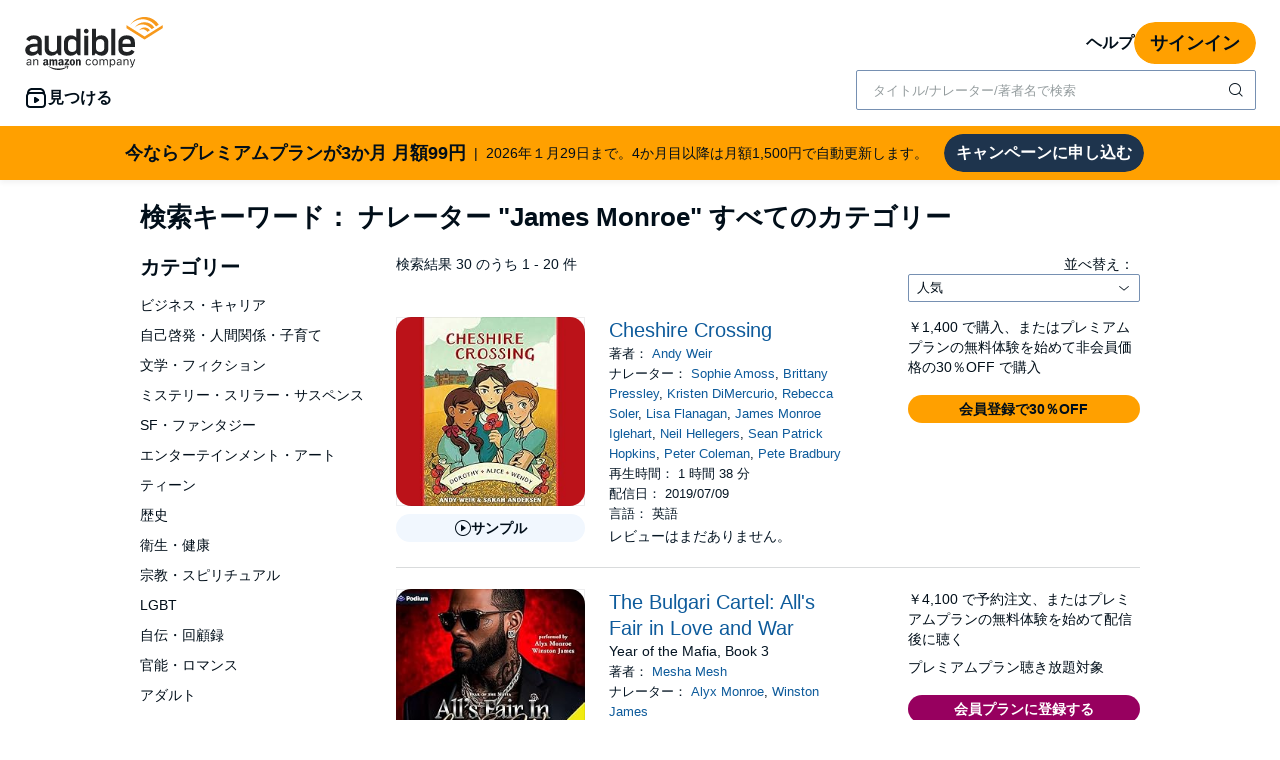

--- FILE ---
content_type: text/css
request_url: https://m.media-amazon.com/images/I/71xsCgnH52L.css?AUIClients/AudibleBrickCitySkin
body_size: 22791
content:
@charset "UTF-8";html{-moz-box-sizing:border-box;-webkit-box-sizing:border-box;box-sizing:border-box}*,:after,:before{-moz-box-sizing:inherit;-webkit-box-sizing:inherit;box-sizing:inherit}body{min-height:100%;padding:0;margin:0}article,aside,details,figcaption,figure,footer,header,hgroup,nav,section{display:block}audio,canvas,video{display:inline-block;*display:inline;*zoom:1}audio:not([controls]){display:none}html{font-size:100%;-webkit-text-size-adjust:100%;-ms-text-size-adjust:100%}pre{margin:0}sub,sup{position:relative;font-size:75%;line-height:0;vertical-align:baseline}sup{top:-.5em}sub{bottom:-.25em}abbr{border-bottom:0 none}img{max-width:100%;border:0;-ms-interpolation-mode:bicubic}button,input,select,textarea{margin:0;font-size:100%;font-family:inherit;vertical-align:middle}button,input{overflow:visible;line-height:normal}button::-moz-focus-inner,input::-moz-focus-inner{padding:0;border:0}button,input[type=button],input[type=reset],input[type=submit]{cursor:pointer;-webkit-appearance:button}input[type=search],input[type=search]::-webkit-search-cancel-button,input[type=search]::-webkit-search-decoration{-webkit-appearance:none}textarea{overflow:auto;vertical-align:top}fieldset{padding:0;margin:0;border:0}legend{display:inline-block;padding:0;margin:0}.bc-pub-block{display:block!important}.bc-pub-inline-block{display:inline-block!important}.bc-pub-inline{display:inline!important}.bc-pub-hidden{display:none!important}.bc-pub-overflow-hidden{overflow:hidden!important}.bc-pub-clearfix:after,.bc-pub-clearfix:before{content:"";display:table;clear:both}.bc-pub-offscreen{position:absolute!important;width:1px;height:1px;padding:0;margin:-1px;overflow:hidden;clip:rect(1px,1px,1px,1px)!important;border:0}.bc-pub-relative{position:relative}.bc-pub-absolute{position:absolute}.bc-pub-float-right{float:right}.bc-pub-float-left{float:left}.bc-pub-clear-right{clear:right}.bc-pub-clear-left{clear:left}.bc-pub-clear-both{clear:both}.bc-pub-nowrap{overflow:hidden;white-space:nowrap;-ms-text-overflow:ellipsis;-o-text-overflow:ellipsis;text-overflow:ellipsis}.bc-pub-break-word{overflow-wrap:break-word;word-wrap:break-word}.bc-pub-vertical-align-top{vertical-align:top}.bc-pub-vertical-align-middle{vertical-align:middle}.bc-pub-vertical-align-bottom{vertical-align:bottom}.bc-pub-max-width-medium{max-width:425px;width:100%}.bc-pub-max-width-large{max-width:850px;width:100%}.bc-pub-centered-container{display:flex;justify-content:center;align-items:flex-start}.bc-color-primary{color:#FFA000}.bc-icon-fill-primary{background-color:#FFA000}.bc-color-active{color:#010E19}.bc-icon-fill-active{background-color:#010E19}.bc-color-progress{color:#FFA000}.bc-icon-fill-progress{background-color:#FFA000}.bc-color-base{color:#010E19}.bc-icon-fill-base{background-color:#010E19}.bc-color-secondary{color:#061624}.bc-icon-fill-secondary{background-color:#061624}.bc-color-tertiary{color:#112235}.bc-icon-fill-tertiary{background-color:#112235}.bc-color-link{color:#0E5B9B}.bc-icon-fill-link{background-color:#0E5B9B}.bc-color-error{color:#A00}.bc-icon-fill-error{background-color:#A00}.bc-color-price{color:#112235}.bc-icon-fill-price{background-color:#112235}.bc-color-pre-order{color:#CC388C}.bc-icon-fill-pre-order{background-color:#CC388C}.bc-color-inverse{color:#FFF}.bc-icon-fill-inverse{background-color:#FFF}.bc-color-attention{color:#A00}.bc-icon-fill-attention{background-color:#A00}.bc-color-member-notenrolled{color:#407A6A}.bc-icon-fill-member-notenrolled{background-color:#407A6A}.bc-color-member-silver{color:#71737B}.bc-icon-fill-member-silver{background-color:#71737B}.bc-color-member-gold{color:#9A6E0F}.bc-icon-fill-member-gold{background-color:#9A6E0F}.bc-color-member-platinum{color:#626B80}.bc-icon-fill-member-platinum{background-color:#626B80}.bc-color-background-base{background-color:#FFF}.bc-color-background-secondary{background-color:#F1F7FE}.bc-color-background-tertiary{background-color:#DAE9F9}.bc-color-background-active,.bc-switch-row .bc-switch-input:checked+.bc-switch{background-color:#010E19}.bc-color-background-progress{background-color:#FFA000}.bc-color-background-error{background-color:#A00}.bc-color-background-member-notenrolled{background-color:#7BC5B1}.bc-color-background-member-silver{background-color:#CED3DF}.bc-color-background-member-gold{background-color:#E5B95B}.bc-color-background-member-platinum{background-color:#B2B9CB}.bc-color-divider-base,.bc-divider{border-color:rgba(1,14,25,.35)}.bc-color-divider-secondary,.bc-divider.bc-divider-secondary{border-color:rgba(1,14,25,.15)}.bc-color-track-base{background-color:#010E19}.bc-color-border-base{border-color:#7690b2}.bc-color-border-secondary{border-color:rgba(1,14,25,.15)}.bc-color-border-focus:focus{border-color:rgba(1,14,25,.65)}.bc-color-border-error{border-color:#A00}.bc-color-border-active{border-color:#010E19}.bc-palette-inverse .bc-color-primary{color:#FFA000}.bc-palette-inverse .bc-icon-fill-primary{background-color:#FFA000}.bc-palette-inverse .bc-color-active{color:#FFF}.bc-palette-inverse .bc-icon-fill-active{background-color:#FFF}.bc-palette-inverse .bc-color-progress{color:#FFA000}.bc-palette-inverse .bc-icon-fill-progress{background-color:#FFA000}.bc-palette-inverse .bc-color-base{color:#FFF}.bc-palette-inverse .bc-icon-fill-base{background-color:#FFF}.bc-palette-inverse .bc-color-secondary{color:rgba(255,255,255,.65)}.bc-palette-inverse .bc-icon-fill-secondary{background-color:rgba(255,255,255,.65)}.bc-palette-inverse .bc-color-tertiary{color:rgba(255,255,255,.65)}.bc-palette-inverse .bc-icon-fill-tertiary{background-color:rgba(255,255,255,.65)}.bc-palette-inverse .bc-color-link{color:#FFF}.bc-palette-inverse .bc-icon-fill-link{background-color:#FFF}.bc-palette-inverse .bc-color-error{color:#A00}.bc-palette-inverse .bc-icon-fill-error{background-color:#A00}.bc-palette-inverse .bc-color-price{color:#FFF}.bc-palette-inverse .bc-icon-fill-price{background-color:#FFF}.bc-palette-inverse .bc-color-pre-order{color:#CC388C}.bc-palette-inverse .bc-icon-fill-pre-order{background-color:#CC388C}.bc-palette-inverse .bc-color-inverse{color:#010E19}.bc-palette-inverse .bc-icon-fill-inverse{background-color:#010E19}.bc-palette-inverse .bc-color-attention{color:#D31010}.bc-palette-inverse .bc-icon-fill-attention{background-color:#D31010}.bc-palette-inverse .bc-color-member-notenrolled{color:#7BC5B1}.bc-palette-inverse .bc-icon-fill-member-notenrolled{background-color:#7BC5B1}.bc-palette-inverse .bc-color-member-silver{color:#CED3DF}.bc-palette-inverse .bc-icon-fill-member-silver{background-color:#CED3DF}.bc-palette-inverse .bc-color-member-gold{color:#E5B95B}.bc-palette-inverse .bc-icon-fill-member-gold{background-color:#E5B95B}.bc-palette-inverse .bc-color-member-platinum{color:#B2B9CB}.bc-palette-inverse .bc-icon-fill-member-platinum{background-color:#B2B9CB}.bc-palette-inverse .bc-color-background-base{background-color:#010E19}.bc-palette-inverse .bc-color-background-secondary{background-color:#061624}.bc-palette-inverse .bc-color-background-tertiary{background-color:#112235}.bc-palette-inverse .bc-color-background-active,.bc-palette-inverse .bc-switch-row .bc-switch-input:checked+.bc-switch,.bc-switch-row .bc-palette-inverse .bc-switch-input:checked+.bc-switch{background-color:#FFF}.bc-palette-inverse .bc-color-background-progress{background-color:#FFA000}.bc-palette-inverse .bc-color-background-error{background-color:#A00}.bc-palette-inverse .bc-color-background-member-notenrolled{background-color:#7BC5B1}.bc-palette-inverse .bc-color-background-member-silver{background-color:#CED3DF}.bc-palette-inverse .bc-color-background-member-gold{background-color:#E5B95B}.bc-palette-inverse .bc-color-background-member-platinum{background-color:#B2B9CB}.bc-palette-inverse .bc-color-divider-base,.bc-palette-inverse .bc-divider{border-color:rgba(255,255,255,.35)}.bc-palette-inverse .bc-color-divider-secondary,.bc-palette-inverse .bc-divider.bc-divider-secondary{border-color:rgba(255,255,255,.15)}.bc-palette-inverse .bc-color-track-base{background-color:#FFF}.bc-palette-inverse .bc-color-border-base{border-color:rgba(255,255,255,.35)}.bc-palette-inverse .bc-color-border-secondary{border-color:rgba(255,255,255,.15)}.bc-palette-inverse .bc-color-border-focus:focus{border-color:#FFA000}.bc-palette-inverse .bc-color-border-error{border-color:#A00}.bc-palette-inverse .bc-color-border-active{border-color:#FFF}.bc-palette-inverse .bc-palette-default .bc-color-primary{color:#FFA000}.bc-palette-inverse .bc-palette-default .bc-icon-fill-primary{background-color:#FFA000}.bc-palette-inverse .bc-palette-default .bc-color-active{color:#010E19}.bc-palette-inverse .bc-palette-default .bc-icon-fill-active{background-color:#010E19}.bc-palette-inverse .bc-palette-default .bc-color-progress{color:#FFA000}.bc-palette-inverse .bc-palette-default .bc-icon-fill-progress{background-color:#FFA000}.bc-palette-inverse .bc-palette-default .bc-color-base{color:#010E19}.bc-palette-inverse .bc-palette-default .bc-icon-fill-base{background-color:#010E19}.bc-palette-inverse .bc-palette-default .bc-color-secondary{color:#061624}.bc-palette-inverse .bc-palette-default .bc-icon-fill-secondary{background-color:#061624}.bc-palette-inverse .bc-palette-default .bc-color-tertiary{color:#112235}.bc-palette-inverse .bc-palette-default .bc-icon-fill-tertiary{background-color:#112235}.bc-palette-inverse .bc-palette-default .bc-color-link{color:#0E5B9B}.bc-palette-inverse .bc-palette-default .bc-icon-fill-link{background-color:#0E5B9B}.bc-palette-inverse .bc-palette-default .bc-color-error{color:#A00}.bc-palette-inverse .bc-palette-default .bc-icon-fill-error{background-color:#A00}.bc-palette-inverse .bc-palette-default .bc-color-price{color:#112235}.bc-palette-inverse .bc-palette-default .bc-icon-fill-price{background-color:#112235}.bc-palette-inverse .bc-palette-default .bc-color-pre-order{color:#CC388C}.bc-palette-inverse .bc-palette-default .bc-icon-fill-pre-order{background-color:#CC388C}.bc-palette-inverse .bc-palette-default .bc-color-inverse{color:#FFF}.bc-palette-inverse .bc-palette-default .bc-icon-fill-inverse{background-color:#FFF}.bc-palette-inverse .bc-palette-default .bc-color-attention{color:#A00}.bc-palette-inverse .bc-palette-default .bc-icon-fill-attention{background-color:#A00}.bc-palette-inverse .bc-palette-default .bc-color-member-notenrolled{color:#407A6A}.bc-palette-inverse .bc-palette-default .bc-icon-fill-member-notenrolled{background-color:#407A6A}.bc-palette-inverse .bc-palette-default .bc-color-member-silver{color:#71737B}.bc-palette-inverse .bc-palette-default .bc-icon-fill-member-silver{background-color:#71737B}.bc-palette-inverse .bc-palette-default .bc-color-member-gold{color:#9A6E0F}.bc-palette-inverse .bc-palette-default .bc-icon-fill-member-gold{background-color:#9A6E0F}.bc-palette-inverse .bc-palette-default .bc-color-member-platinum{color:#626B80}.bc-palette-inverse .bc-palette-default .bc-icon-fill-member-platinum{background-color:#626B80}.bc-palette-inverse .bc-palette-default .bc-color-background-base{background-color:#FFF}.bc-palette-inverse .bc-palette-default .bc-color-background-secondary{background-color:#F1F7FE}.bc-palette-inverse .bc-palette-default .bc-color-background-tertiary{background-color:#DAE9F9}.bc-palette-inverse .bc-palette-default .bc-color-background-active,.bc-palette-inverse .bc-palette-default .bc-switch-row .bc-switch-input:checked+.bc-switch,.bc-switch-row .bc-palette-inverse .bc-palette-default .bc-switch-input:checked+.bc-switch{background-color:#010E19}.bc-palette-inverse .bc-palette-default .bc-color-background-progress{background-color:#FFA000}.bc-palette-inverse .bc-palette-default .bc-color-background-error{background-color:#A00}.bc-palette-inverse .bc-palette-default .bc-color-background-member-notenrolled{background-color:#7BC5B1}.bc-palette-inverse .bc-palette-default .bc-color-background-member-silver{background-color:#CED3DF}.bc-palette-inverse .bc-palette-default .bc-color-background-member-gold{background-color:#E5B95B}.bc-palette-inverse .bc-palette-default .bc-color-background-member-platinum{background-color:#B2B9CB}.bc-palette-inverse .bc-palette-default .bc-color-divider-base,.bc-palette-inverse .bc-palette-default .bc-divider{border-color:rgba(1,14,25,.35)}.bc-palette-inverse .bc-palette-default .bc-color-divider-secondary,.bc-palette-inverse .bc-palette-default .bc-divider.bc-divider-secondary{border-color:rgba(1,14,25,.15)}.bc-palette-inverse .bc-palette-default .bc-color-track-base{background-color:#010E19}.bc-palette-inverse .bc-palette-default .bc-color-border-base{border-color:#7690b2}.bc-palette-inverse .bc-palette-default .bc-color-border-secondary{border-color:rgba(1,14,25,.15)}.bc-palette-inverse .bc-palette-default .bc-color-border-focus:focus{border-color:rgba(1,14,25,.65)}.bc-palette-inverse .bc-palette-default .bc-color-border-error{border-color:#A00}.bc-palette-inverse .bc-palette-default .bc-color-border-active{border-color:#010E19}.bc-color-background-white{background-color:#FFF}.bc-color-background-black{background-color:#010E19}.bc-row-responsive{margin-left:-8px;margin-right:-8px}.bc-row-responsive:after,.bc-row-responsive:before{content:" ";display:table}.bc-row-responsive:after{clear:both}.bc-row-responsive .bc-col-responsive{position:relative;min-height:2px;padding-left:8px;padding-right:8px}.bc-row-responsive .bc-col-1,.bc-row-responsive .bc-col-10,.bc-row-responsive .bc-col-11,.bc-row-responsive .bc-col-12,.bc-row-responsive .bc-col-2,.bc-row-responsive .bc-col-3,.bc-row-responsive .bc-col-4,.bc-row-responsive .bc-col-5,.bc-row-responsive .bc-col-6,.bc-row-responsive .bc-col-7,.bc-row-responsive .bc-col-8,.bc-row-responsive .bc-col-9{float:left}.bc-row-responsive .bc-col-1{width:8.33333%}.bc-row-responsive .bc-col-2{width:16.66667%}.bc-row-responsive .bc-col-3{width:25%}.bc-row-responsive .bc-col-4{width:33.33333%}.bc-row-responsive .bc-col-5{width:41.66667%}.bc-row-responsive .bc-col-6{width:50%}.bc-row-responsive .bc-col-7{width:58.33333%}.bc-row-responsive .bc-col-8{width:66.66667%}.bc-row-responsive .bc-col-9{width:75%}.bc-row-responsive .bc-col-10{width:83.33333%}.bc-row-responsive .bc-col-11{width:91.66667%}.bc-row-responsive .bc-col-12{width:100%}.bc-row-responsive .bc-col-pull-0{right:auto}.bc-row-responsive .bc-col-pull-1{right:8.33333%}.bc-row-responsive .bc-col-pull-2{right:16.66667%}.bc-row-responsive .bc-col-pull-3{right:25%}.bc-row-responsive .bc-col-pull-4{right:33.33333%}.bc-row-responsive .bc-col-pull-5{right:41.66667%}.bc-row-responsive .bc-col-pull-6{right:50%}.bc-row-responsive .bc-col-pull-7{right:58.33333%}.bc-row-responsive .bc-col-pull-8{right:66.66667%}.bc-row-responsive .bc-col-pull-9{right:75%}.bc-row-responsive .bc-col-pull-10{right:83.33333%}.bc-row-responsive .bc-col-pull-11{right:91.66667%}.bc-row-responsive .bc-col-pull-12{right:100%}.bc-row-responsive .bc-col-push-0{left:auto}.bc-row-responsive .bc-col-push-1{left:8.33333%}.bc-row-responsive .bc-col-push-2{left:16.66667%}.bc-row-responsive .bc-col-push-3{left:25%}.bc-row-responsive .bc-col-push-4{left:33.33333%}.bc-row-responsive .bc-col-push-5{left:41.66667%}.bc-row-responsive .bc-col-push-6{left:50%}.bc-row-responsive .bc-col-push-7{left:58.33333%}.bc-row-responsive .bc-col-push-8{left:66.66667%}.bc-row-responsive .bc-col-push-9{left:75%}.bc-row-responsive .bc-col-push-10{left:83.33333%}.bc-row-responsive .bc-col-push-11{left:91.66667%}.bc-row-responsive .bc-col-push-12{left:100%}.bc-row-responsive .bc-col-offset-0{margin-left:0}.bc-row-responsive .bc-col-offset-1{margin-left:8.33333%}.bc-row-responsive .bc-col-offset-2{margin-left:16.66667%}.bc-row-responsive .bc-col-offset-3{margin-left:25%}.bc-row-responsive .bc-col-offset-4{margin-left:33.33333%}.bc-row-responsive .bc-col-offset-5{margin-left:41.66667%}.bc-row-responsive .bc-col-offset-6{margin-left:50%}.bc-row-responsive .bc-col-offset-7{margin-left:58.33333%}.bc-row-responsive .bc-col-offset-8{margin-left:66.66667%}.bc-row-responsive .bc-col-offset-9{margin-left:75%}.bc-row-responsive .bc-col-offset-10{margin-left:83.33333%}.bc-row-responsive .bc-col-offset-11{margin-left:91.66667%}.bc-row-responsive .bc-col-offset-12{margin-left:100%}@media (min-width:0){.bc-row-responsive .bc-col-xs-1,.bc-row-responsive .bc-col-xs-10,.bc-row-responsive .bc-col-xs-11,.bc-row-responsive .bc-col-xs-12,.bc-row-responsive .bc-col-xs-2,.bc-row-responsive .bc-col-xs-3,.bc-row-responsive .bc-col-xs-4,.bc-row-responsive .bc-col-xs-5,.bc-row-responsive .bc-col-xs-6,.bc-row-responsive .bc-col-xs-7,.bc-row-responsive .bc-col-xs-8,.bc-row-responsive .bc-col-xs-9{float:left}.bc-row-responsive .bc-col-xs-1{width:8.33333%}.bc-row-responsive .bc-col-xs-2{width:16.66667%}.bc-row-responsive .bc-col-xs-3{width:25%}.bc-row-responsive .bc-col-xs-4{width:33.33333%}.bc-row-responsive .bc-col-xs-5{width:41.66667%}.bc-row-responsive .bc-col-xs-6{width:50%}.bc-row-responsive .bc-col-xs-7{width:58.33333%}.bc-row-responsive .bc-col-xs-8{width:66.66667%}.bc-row-responsive .bc-col-xs-9{width:75%}.bc-row-responsive .bc-col-xs-10{width:83.33333%}.bc-row-responsive .bc-col-xs-11{width:91.66667%}.bc-row-responsive .bc-col-xs-12{width:100%}.bc-row-responsive .bc-col-xs-pull-0{right:auto}.bc-row-responsive .bc-col-xs-pull-1{right:8.33333%}.bc-row-responsive .bc-col-xs-pull-2{right:16.66667%}.bc-row-responsive .bc-col-xs-pull-3{right:25%}.bc-row-responsive .bc-col-xs-pull-4{right:33.33333%}.bc-row-responsive .bc-col-xs-pull-5{right:41.66667%}.bc-row-responsive .bc-col-xs-pull-6{right:50%}.bc-row-responsive .bc-col-xs-pull-7{right:58.33333%}.bc-row-responsive .bc-col-xs-pull-8{right:66.66667%}.bc-row-responsive .bc-col-xs-pull-9{right:75%}.bc-row-responsive .bc-col-xs-pull-10{right:83.33333%}.bc-row-responsive .bc-col-xs-pull-11{right:91.66667%}.bc-row-responsive .bc-col-xs-pull-12{right:100%}.bc-row-responsive .bc-col-xs-push-0{left:auto}.bc-row-responsive .bc-col-xs-push-1{left:8.33333%}.bc-row-responsive .bc-col-xs-push-2{left:16.66667%}.bc-row-responsive .bc-col-xs-push-3{left:25%}.bc-row-responsive .bc-col-xs-push-4{left:33.33333%}.bc-row-responsive .bc-col-xs-push-5{left:41.66667%}.bc-row-responsive .bc-col-xs-push-6{left:50%}.bc-row-responsive .bc-col-xs-push-7{left:58.33333%}.bc-row-responsive .bc-col-xs-push-8{left:66.66667%}.bc-row-responsive .bc-col-xs-push-9{left:75%}.bc-row-responsive .bc-col-xs-push-10{left:83.33333%}.bc-row-responsive .bc-col-xs-push-11{left:91.66667%}.bc-row-responsive .bc-col-xs-push-12{left:100%}.bc-row-responsive .bc-col-xs-offset-0{margin-left:0}.bc-row-responsive .bc-col-xs-offset-1{margin-left:8.33333%}.bc-row-responsive .bc-col-xs-offset-2{margin-left:16.66667%}.bc-row-responsive .bc-col-xs-offset-3{margin-left:25%}.bc-row-responsive .bc-col-xs-offset-4{margin-left:33.33333%}.bc-row-responsive .bc-col-xs-offset-5{margin-left:41.66667%}.bc-row-responsive .bc-col-xs-offset-6{margin-left:50%}.bc-row-responsive .bc-col-xs-offset-7{margin-left:58.33333%}.bc-row-responsive .bc-col-xs-offset-8{margin-left:66.66667%}.bc-row-responsive .bc-col-xs-offset-9{margin-left:75%}.bc-row-responsive .bc-col-xs-offset-10{margin-left:83.33333%}.bc-row-responsive .bc-col-xs-offset-11{margin-left:91.66667%}.bc-row-responsive .bc-col-xs-offset-12{margin-left:100%}}@media (min-width:568px){.bc-row-responsive .bc-col-sm-1,.bc-row-responsive .bc-col-sm-10,.bc-row-responsive .bc-col-sm-11,.bc-row-responsive .bc-col-sm-12,.bc-row-responsive .bc-col-sm-2,.bc-row-responsive .bc-col-sm-3,.bc-row-responsive .bc-col-sm-4,.bc-row-responsive .bc-col-sm-5,.bc-row-responsive .bc-col-sm-6,.bc-row-responsive .bc-col-sm-7,.bc-row-responsive .bc-col-sm-8,.bc-row-responsive .bc-col-sm-9{float:left}.bc-row-responsive .bc-col-sm-1{width:8.33333%}.bc-row-responsive .bc-col-sm-2{width:16.66667%}.bc-row-responsive .bc-col-sm-3{width:25%}.bc-row-responsive .bc-col-sm-4{width:33.33333%}.bc-row-responsive .bc-col-sm-5{width:41.66667%}.bc-row-responsive .bc-col-sm-6{width:50%}.bc-row-responsive .bc-col-sm-7{width:58.33333%}.bc-row-responsive .bc-col-sm-8{width:66.66667%}.bc-row-responsive .bc-col-sm-9{width:75%}.bc-row-responsive .bc-col-sm-10{width:83.33333%}.bc-row-responsive .bc-col-sm-11{width:91.66667%}.bc-row-responsive .bc-col-sm-12{width:100%}.bc-row-responsive .bc-col-sm-pull-0{right:auto}.bc-row-responsive .bc-col-sm-pull-1{right:8.33333%}.bc-row-responsive .bc-col-sm-pull-2{right:16.66667%}.bc-row-responsive .bc-col-sm-pull-3{right:25%}.bc-row-responsive .bc-col-sm-pull-4{right:33.33333%}.bc-row-responsive .bc-col-sm-pull-5{right:41.66667%}.bc-row-responsive .bc-col-sm-pull-6{right:50%}.bc-row-responsive .bc-col-sm-pull-7{right:58.33333%}.bc-row-responsive .bc-col-sm-pull-8{right:66.66667%}.bc-row-responsive .bc-col-sm-pull-9{right:75%}.bc-row-responsive .bc-col-sm-pull-10{right:83.33333%}.bc-row-responsive .bc-col-sm-pull-11{right:91.66667%}.bc-row-responsive .bc-col-sm-pull-12{right:100%}.bc-row-responsive .bc-col-sm-push-0{left:auto}.bc-row-responsive .bc-col-sm-push-1{left:8.33333%}.bc-row-responsive .bc-col-sm-push-2{left:16.66667%}.bc-row-responsive .bc-col-sm-push-3{left:25%}.bc-row-responsive .bc-col-sm-push-4{left:33.33333%}.bc-row-responsive .bc-col-sm-push-5{left:41.66667%}.bc-row-responsive .bc-col-sm-push-6{left:50%}.bc-row-responsive .bc-col-sm-push-7{left:58.33333%}.bc-row-responsive .bc-col-sm-push-8{left:66.66667%}.bc-row-responsive .bc-col-sm-push-9{left:75%}.bc-row-responsive .bc-col-sm-push-10{left:83.33333%}.bc-row-responsive .bc-col-sm-push-11{left:91.66667%}.bc-row-responsive .bc-col-sm-push-12{left:100%}.bc-row-responsive .bc-col-sm-offset-0{margin-left:0}.bc-row-responsive .bc-col-sm-offset-1{margin-left:8.33333%}.bc-row-responsive .bc-col-sm-offset-2{margin-left:16.66667%}.bc-row-responsive .bc-col-sm-offset-3{margin-left:25%}.bc-row-responsive .bc-col-sm-offset-4{margin-left:33.33333%}.bc-row-responsive .bc-col-sm-offset-5{margin-left:41.66667%}.bc-row-responsive .bc-col-sm-offset-6{margin-left:50%}.bc-row-responsive .bc-col-sm-offset-7{margin-left:58.33333%}.bc-row-responsive .bc-col-sm-offset-8{margin-left:66.66667%}.bc-row-responsive .bc-col-sm-offset-9{margin-left:75%}.bc-row-responsive .bc-col-sm-offset-10{margin-left:83.33333%}.bc-row-responsive .bc-col-sm-offset-11{margin-left:91.66667%}.bc-row-responsive .bc-col-sm-offset-12{margin-left:100%}}@media (min-width:768px){.bc-row-responsive{margin-left:-12px;margin-right:-12px}.bc-row-responsive .bc-col-md-1,.bc-row-responsive .bc-col-md-10,.bc-row-responsive .bc-col-md-11,.bc-row-responsive .bc-col-md-12,.bc-row-responsive .bc-col-md-2,.bc-row-responsive .bc-col-md-3,.bc-row-responsive .bc-col-md-4,.bc-row-responsive .bc-col-md-5,.bc-row-responsive .bc-col-md-6,.bc-row-responsive .bc-col-md-7,.bc-row-responsive .bc-col-md-8,.bc-row-responsive .bc-col-md-9{float:left}.bc-row-responsive .bc-col-md-1{width:8.33333%}.bc-row-responsive .bc-col-md-2{width:16.66667%}.bc-row-responsive .bc-col-md-3{width:25%}.bc-row-responsive .bc-col-md-4{width:33.33333%}.bc-row-responsive .bc-col-md-5{width:41.66667%}.bc-row-responsive .bc-col-md-6{width:50%}.bc-row-responsive .bc-col-md-7{width:58.33333%}.bc-row-responsive .bc-col-md-8{width:66.66667%}.bc-row-responsive .bc-col-md-9{width:75%}.bc-row-responsive .bc-col-md-10{width:83.33333%}.bc-row-responsive .bc-col-md-11{width:91.66667%}.bc-row-responsive .bc-col-md-12{width:100%}.bc-row-responsive .bc-col-md-pull-0{right:auto}.bc-row-responsive .bc-col-md-pull-1{right:8.33333%}.bc-row-responsive .bc-col-md-pull-2{right:16.66667%}.bc-row-responsive .bc-col-md-pull-3{right:25%}.bc-row-responsive .bc-col-md-pull-4{right:33.33333%}.bc-row-responsive .bc-col-md-pull-5{right:41.66667%}.bc-row-responsive .bc-col-md-pull-6{right:50%}.bc-row-responsive .bc-col-md-pull-7{right:58.33333%}.bc-row-responsive .bc-col-md-pull-8{right:66.66667%}.bc-row-responsive .bc-col-md-pull-9{right:75%}.bc-row-responsive .bc-col-md-pull-10{right:83.33333%}.bc-row-responsive .bc-col-md-pull-11{right:91.66667%}.bc-row-responsive .bc-col-md-pull-12{right:100%}.bc-row-responsive .bc-col-md-push-0{left:auto}.bc-row-responsive .bc-col-md-push-1{left:8.33333%}.bc-row-responsive .bc-col-md-push-2{left:16.66667%}.bc-row-responsive .bc-col-md-push-3{left:25%}.bc-row-responsive .bc-col-md-push-4{left:33.33333%}.bc-row-responsive .bc-col-md-push-5{left:41.66667%}.bc-row-responsive .bc-col-md-push-6{left:50%}.bc-row-responsive .bc-col-md-push-7{left:58.33333%}.bc-row-responsive .bc-col-md-push-8{left:66.66667%}.bc-row-responsive .bc-col-md-push-9{left:75%}.bc-row-responsive .bc-col-md-push-10{left:83.33333%}.bc-row-responsive .bc-col-md-push-11{left:91.66667%}.bc-row-responsive .bc-col-md-push-12{left:100%}.bc-row-responsive .bc-col-md-offset-0{margin-left:0}.bc-row-responsive .bc-col-md-offset-1{margin-left:8.33333%}.bc-row-responsive .bc-col-md-offset-2{margin-left:16.66667%}.bc-row-responsive .bc-col-md-offset-3{margin-left:25%}.bc-row-responsive .bc-col-md-offset-4{margin-left:33.33333%}.bc-row-responsive .bc-col-md-offset-5{margin-left:41.66667%}.bc-row-responsive .bc-col-md-offset-6{margin-left:50%}.bc-row-responsive .bc-col-md-offset-7{margin-left:58.33333%}.bc-row-responsive .bc-col-md-offset-8{margin-left:66.66667%}.bc-row-responsive .bc-col-md-offset-9{margin-left:75%}.bc-row-responsive .bc-col-md-offset-10{margin-left:83.33333%}.bc-row-responsive .bc-col-md-offset-11{margin-left:91.66667%}.bc-row-responsive .bc-col-md-offset-12{margin-left:100%}.bc-row-responsive .bc-col-responsive{padding-left:12px;padding-right:12px}}@media (min-width:1024px){.bc-row-responsive .bc-col-lg-1,.bc-row-responsive .bc-col-lg-10,.bc-row-responsive .bc-col-lg-11,.bc-row-responsive .bc-col-lg-12,.bc-row-responsive .bc-col-lg-2,.bc-row-responsive .bc-col-lg-3,.bc-row-responsive .bc-col-lg-4,.bc-row-responsive .bc-col-lg-5,.bc-row-responsive .bc-col-lg-6,.bc-row-responsive .bc-col-lg-7,.bc-row-responsive .bc-col-lg-8,.bc-row-responsive .bc-col-lg-9{float:left}.bc-row-responsive .bc-col-lg-1{width:8.33333%}.bc-row-responsive .bc-col-lg-2{width:16.66667%}.bc-row-responsive .bc-col-lg-3{width:25%}.bc-row-responsive .bc-col-lg-4{width:33.33333%}.bc-row-responsive .bc-col-lg-5{width:41.66667%}.bc-row-responsive .bc-col-lg-6{width:50%}.bc-row-responsive .bc-col-lg-7{width:58.33333%}.bc-row-responsive .bc-col-lg-8{width:66.66667%}.bc-row-responsive .bc-col-lg-9{width:75%}.bc-row-responsive .bc-col-lg-10{width:83.33333%}.bc-row-responsive .bc-col-lg-11{width:91.66667%}.bc-row-responsive .bc-col-lg-12{width:100%}.bc-row-responsive .bc-col-lg-pull-0{right:auto}.bc-row-responsive .bc-col-lg-pull-1{right:8.33333%}.bc-row-responsive .bc-col-lg-pull-2{right:16.66667%}.bc-row-responsive .bc-col-lg-pull-3{right:25%}.bc-row-responsive .bc-col-lg-pull-4{right:33.33333%}.bc-row-responsive .bc-col-lg-pull-5{right:41.66667%}.bc-row-responsive .bc-col-lg-pull-6{right:50%}.bc-row-responsive .bc-col-lg-pull-7{right:58.33333%}.bc-row-responsive .bc-col-lg-pull-8{right:66.66667%}.bc-row-responsive .bc-col-lg-pull-9{right:75%}.bc-row-responsive .bc-col-lg-pull-10{right:83.33333%}.bc-row-responsive .bc-col-lg-pull-11{right:91.66667%}.bc-row-responsive .bc-col-lg-pull-12{right:100%}.bc-row-responsive .bc-col-lg-push-0{left:auto}.bc-row-responsive .bc-col-lg-push-1{left:8.33333%}.bc-row-responsive .bc-col-lg-push-2{left:16.66667%}.bc-row-responsive .bc-col-lg-push-3{left:25%}.bc-row-responsive .bc-col-lg-push-4{left:33.33333%}.bc-row-responsive .bc-col-lg-push-5{left:41.66667%}.bc-row-responsive .bc-col-lg-push-6{left:50%}.bc-row-responsive .bc-col-lg-push-7{left:58.33333%}.bc-row-responsive .bc-col-lg-push-8{left:66.66667%}.bc-row-responsive .bc-col-lg-push-9{left:75%}.bc-row-responsive .bc-col-lg-push-10{left:83.33333%}.bc-row-responsive .bc-col-lg-push-11{left:91.66667%}.bc-row-responsive .bc-col-lg-push-12{left:100%}.bc-row-responsive .bc-col-lg-offset-0{margin-left:0}.bc-row-responsive .bc-col-lg-offset-1{margin-left:8.33333%}.bc-row-responsive .bc-col-lg-offset-2{margin-left:16.66667%}.bc-row-responsive .bc-col-lg-offset-3{margin-left:25%}.bc-row-responsive .bc-col-lg-offset-4{margin-left:33.33333%}.bc-row-responsive .bc-col-lg-offset-5{margin-left:41.66667%}.bc-row-responsive .bc-col-lg-offset-6{margin-left:50%}.bc-row-responsive .bc-col-lg-offset-7{margin-left:58.33333%}.bc-row-responsive .bc-col-lg-offset-8{margin-left:66.66667%}.bc-row-responsive .bc-col-lg-offset-9{margin-left:75%}.bc-row-responsive .bc-col-lg-offset-10{margin-left:83.33333%}.bc-row-responsive .bc-col-lg-offset-11{margin-left:91.66667%}.bc-row-responsive .bc-col-lg-offset-12{margin-left:100%}}@media (min-width:1280px){.bc-row-responsive .bc-col-xl-1,.bc-row-responsive .bc-col-xl-10,.bc-row-responsive .bc-col-xl-11,.bc-row-responsive .bc-col-xl-12,.bc-row-responsive .bc-col-xl-2,.bc-row-responsive .bc-col-xl-3,.bc-row-responsive .bc-col-xl-4,.bc-row-responsive .bc-col-xl-5,.bc-row-responsive .bc-col-xl-6,.bc-row-responsive .bc-col-xl-7,.bc-row-responsive .bc-col-xl-8,.bc-row-responsive .bc-col-xl-9{float:left}.bc-row-responsive .bc-col-xl-1{width:8.33333%}.bc-row-responsive .bc-col-xl-2{width:16.66667%}.bc-row-responsive .bc-col-xl-3{width:25%}.bc-row-responsive .bc-col-xl-4{width:33.33333%}.bc-row-responsive .bc-col-xl-5{width:41.66667%}.bc-row-responsive .bc-col-xl-6{width:50%}.bc-row-responsive .bc-col-xl-7{width:58.33333%}.bc-row-responsive .bc-col-xl-8{width:66.66667%}.bc-row-responsive .bc-col-xl-9{width:75%}.bc-row-responsive .bc-col-xl-10{width:83.33333%}.bc-row-responsive .bc-col-xl-11{width:91.66667%}.bc-row-responsive .bc-col-xl-12{width:100%}.bc-row-responsive .bc-col-xl-pull-0{right:auto}.bc-row-responsive .bc-col-xl-pull-1{right:8.33333%}.bc-row-responsive .bc-col-xl-pull-2{right:16.66667%}.bc-row-responsive .bc-col-xl-pull-3{right:25%}.bc-row-responsive .bc-col-xl-pull-4{right:33.33333%}.bc-row-responsive .bc-col-xl-pull-5{right:41.66667%}.bc-row-responsive .bc-col-xl-pull-6{right:50%}.bc-row-responsive .bc-col-xl-pull-7{right:58.33333%}.bc-row-responsive .bc-col-xl-pull-8{right:66.66667%}.bc-row-responsive .bc-col-xl-pull-9{right:75%}.bc-row-responsive .bc-col-xl-pull-10{right:83.33333%}.bc-row-responsive .bc-col-xl-pull-11{right:91.66667%}.bc-row-responsive .bc-col-xl-pull-12{right:100%}.bc-row-responsive .bc-col-xl-push-0{left:auto}.bc-row-responsive .bc-col-xl-push-1{left:8.33333%}.bc-row-responsive .bc-col-xl-push-2{left:16.66667%}.bc-row-responsive .bc-col-xl-push-3{left:25%}.bc-row-responsive .bc-col-xl-push-4{left:33.33333%}.bc-row-responsive .bc-col-xl-push-5{left:41.66667%}.bc-row-responsive .bc-col-xl-push-6{left:50%}.bc-row-responsive .bc-col-xl-push-7{left:58.33333%}.bc-row-responsive .bc-col-xl-push-8{left:66.66667%}.bc-row-responsive .bc-col-xl-push-9{left:75%}.bc-row-responsive .bc-col-xl-push-10{left:83.33333%}.bc-row-responsive .bc-col-xl-push-11{left:91.66667%}.bc-row-responsive .bc-col-xl-push-12{left:100%}.bc-row-responsive .bc-col-xl-offset-0{margin-left:0}.bc-row-responsive .bc-col-xl-offset-1{margin-left:8.33333%}.bc-row-responsive .bc-col-xl-offset-2{margin-left:16.66667%}.bc-row-responsive .bc-col-xl-offset-3{margin-left:25%}.bc-row-responsive .bc-col-xl-offset-4{margin-left:33.33333%}.bc-row-responsive .bc-col-xl-offset-5{margin-left:41.66667%}.bc-row-responsive .bc-col-xl-offset-6{margin-left:50%}.bc-row-responsive .bc-col-xl-offset-7{margin-left:58.33333%}.bc-row-responsive .bc-col-xl-offset-8{margin-left:66.66667%}.bc-row-responsive .bc-col-xl-offset-9{margin-left:75%}.bc-row-responsive .bc-col-xl-offset-10{margin-left:83.33333%}.bc-row-responsive .bc-col-xl-offset-11{margin-left:91.66667%}.bc-row-responsive .bc-col-xl-offset-12{margin-left:100%}}@media (min-width:1280px){.bc-row-responsive .mobile{margin-left:-16px;margin-right:-16px}.bc-row-responsive .mobile .bc-col-xl-1,.bc-row-responsive .mobile .bc-col-xl-10,.bc-row-responsive .mobile .bc-col-xl-11,.bc-row-responsive .mobile .bc-col-xl-12,.bc-row-responsive .mobile .bc-col-xl-2,.bc-row-responsive .mobile .bc-col-xl-3,.bc-row-responsive .mobile .bc-col-xl-4,.bc-row-responsive .mobile .bc-col-xl-5,.bc-row-responsive .mobile .bc-col-xl-6,.bc-row-responsive .mobile .bc-col-xl-7,.bc-row-responsive .mobile .bc-col-xl-8,.bc-row-responsive .mobile .bc-col-xl-9{float:left}.bc-row-responsive .mobile .bc-col-xl-1{width:8.33333%}.bc-row-responsive .mobile .bc-col-xl-2{width:16.66667%}.bc-row-responsive .mobile .bc-col-xl-3{width:25%}.bc-row-responsive .mobile .bc-col-xl-4{width:33.33333%}.bc-row-responsive .mobile .bc-col-xl-5{width:41.66667%}.bc-row-responsive .mobile .bc-col-xl-6{width:50%}.bc-row-responsive .mobile .bc-col-xl-7{width:58.33333%}.bc-row-responsive .mobile .bc-col-xl-8{width:66.66667%}.bc-row-responsive .mobile .bc-col-xl-9{width:75%}.bc-row-responsive .mobile .bc-col-xl-10{width:83.33333%}.bc-row-responsive .mobile .bc-col-xl-11{width:91.66667%}.bc-row-responsive .mobile .bc-col-xl-12{width:100%}.bc-row-responsive .mobile .bc-col-xl-pull-0{right:auto}.bc-row-responsive .mobile .bc-col-xl-pull-1{right:8.33333%}.bc-row-responsive .mobile .bc-col-xl-pull-2{right:16.66667%}.bc-row-responsive .mobile .bc-col-xl-pull-3{right:25%}.bc-row-responsive .mobile .bc-col-xl-pull-4{right:33.33333%}.bc-row-responsive .mobile .bc-col-xl-pull-5{right:41.66667%}.bc-row-responsive .mobile .bc-col-xl-pull-6{right:50%}.bc-row-responsive .mobile .bc-col-xl-pull-7{right:58.33333%}.bc-row-responsive .mobile .bc-col-xl-pull-8{right:66.66667%}.bc-row-responsive .mobile .bc-col-xl-pull-9{right:75%}.bc-row-responsive .mobile .bc-col-xl-pull-10{right:83.33333%}.bc-row-responsive .mobile .bc-col-xl-pull-11{right:91.66667%}.bc-row-responsive .mobile .bc-col-xl-pull-12{right:100%}.bc-row-responsive .mobile .bc-col-xl-push-0{left:auto}.bc-row-responsive .mobile .bc-col-xl-push-1{left:8.33333%}.bc-row-responsive .mobile .bc-col-xl-push-2{left:16.66667%}.bc-row-responsive .mobile .bc-col-xl-push-3{left:25%}.bc-row-responsive .mobile .bc-col-xl-push-4{left:33.33333%}.bc-row-responsive .mobile .bc-col-xl-push-5{left:41.66667%}.bc-row-responsive .mobile .bc-col-xl-push-6{left:50%}.bc-row-responsive .mobile .bc-col-xl-push-7{left:58.33333%}.bc-row-responsive .mobile .bc-col-xl-push-8{left:66.66667%}.bc-row-responsive .mobile .bc-col-xl-push-9{left:75%}.bc-row-responsive .mobile .bc-col-xl-push-10{left:83.33333%}.bc-row-responsive .mobile .bc-col-xl-push-11{left:91.66667%}.bc-row-responsive .mobile .bc-col-xl-push-12{left:100%}.bc-row-responsive .mobile .bc-col-xl-offset-0{margin-left:0}.bc-row-responsive .mobile .bc-col-xl-offset-1{margin-left:8.33333%}.bc-row-responsive .mobile .bc-col-xl-offset-2{margin-left:16.66667%}.bc-row-responsive .mobile .bc-col-xl-offset-3{margin-left:25%}.bc-row-responsive .mobile .bc-col-xl-offset-4{margin-left:33.33333%}.bc-row-responsive .mobile .bc-col-xl-offset-5{margin-left:41.66667%}.bc-row-responsive .mobile .bc-col-xl-offset-6{margin-left:50%}.bc-row-responsive .mobile .bc-col-xl-offset-7{margin-left:58.33333%}.bc-row-responsive .mobile .bc-col-xl-offset-8{margin-left:66.66667%}.bc-row-responsive .mobile .bc-col-xl-offset-9{margin-left:75%}.bc-row-responsive .mobile .bc-col-xl-offset-10{margin-left:83.33333%}.bc-row-responsive .mobile .bc-col-xl-offset-11{margin-left:91.66667%}.bc-row-responsive .mobile .bc-col-xl-offset-12{margin-left:100%}.bc-row-responsive .mobile .bc-col-responsive{padding-left:16px;padding-right:16px}}.desktop .bc-container .bc-row-responsive .bc-col-lg-1,.desktop .bc-container .bc-row-responsive .bc-col-lg-10,.desktop .bc-container .bc-row-responsive .bc-col-lg-11,.desktop .bc-container .bc-row-responsive .bc-col-lg-12,.desktop .bc-container .bc-row-responsive .bc-col-lg-2,.desktop .bc-container .bc-row-responsive .bc-col-lg-3,.desktop .bc-container .bc-row-responsive .bc-col-lg-4,.desktop .bc-container .bc-row-responsive .bc-col-lg-5,.desktop .bc-container .bc-row-responsive .bc-col-lg-6,.desktop .bc-container .bc-row-responsive .bc-col-lg-7,.desktop .bc-container .bc-row-responsive .bc-col-lg-8,.desktop .bc-container .bc-row-responsive .bc-col-lg-9{float:left}.desktop .bc-container .bc-row-responsive .bc-col-lg-1{width:8.33333%}.desktop .bc-container .bc-row-responsive .bc-col-lg-2{width:16.66667%}.desktop .bc-container .bc-row-responsive .bc-col-lg-3{width:25%}.desktop .bc-container .bc-row-responsive .bc-col-lg-4{width:33.33333%}.desktop .bc-container .bc-row-responsive .bc-col-lg-5{width:41.66667%}.desktop .bc-container .bc-row-responsive .bc-col-lg-6{width:50%}.desktop .bc-container .bc-row-responsive .bc-col-lg-7{width:58.33333%}.desktop .bc-container .bc-row-responsive .bc-col-lg-8{width:66.66667%}.desktop .bc-container .bc-row-responsive .bc-col-lg-9{width:75%}.desktop .bc-container .bc-row-responsive .bc-col-lg-10{width:83.33333%}.desktop .bc-container .bc-row-responsive .bc-col-lg-11{width:91.66667%}.desktop .bc-container .bc-row-responsive .bc-col-lg-12{width:100%}.desktop .bc-container .bc-row-responsive .bc-col-lg-pull-0{right:auto}.desktop .bc-container .bc-row-responsive .bc-col-lg-pull-1{right:8.33333%}.desktop .bc-container .bc-row-responsive .bc-col-lg-pull-2{right:16.66667%}.desktop .bc-container .bc-row-responsive .bc-col-lg-pull-3{right:25%}.desktop .bc-container .bc-row-responsive .bc-col-lg-pull-4{right:33.33333%}.desktop .bc-container .bc-row-responsive .bc-col-lg-pull-5{right:41.66667%}.desktop .bc-container .bc-row-responsive .bc-col-lg-pull-6{right:50%}.desktop .bc-container .bc-row-responsive .bc-col-lg-pull-7{right:58.33333%}.desktop .bc-container .bc-row-responsive .bc-col-lg-pull-8{right:66.66667%}.desktop .bc-container .bc-row-responsive .bc-col-lg-pull-9{right:75%}.desktop .bc-container .bc-row-responsive .bc-col-lg-pull-10{right:83.33333%}.desktop .bc-container .bc-row-responsive .bc-col-lg-pull-11{right:91.66667%}.desktop .bc-container .bc-row-responsive .bc-col-lg-pull-12{right:100%}.desktop .bc-container .bc-row-responsive .bc-col-lg-push-0{left:auto}.desktop .bc-container .bc-row-responsive .bc-col-lg-push-1{left:8.33333%}.desktop .bc-container .bc-row-responsive .bc-col-lg-push-2{left:16.66667%}.desktop .bc-container .bc-row-responsive .bc-col-lg-push-3{left:25%}.desktop .bc-container .bc-row-responsive .bc-col-lg-push-4{left:33.33333%}.desktop .bc-container .bc-row-responsive .bc-col-lg-push-5{left:41.66667%}.desktop .bc-container .bc-row-responsive .bc-col-lg-push-6{left:50%}.desktop .bc-container .bc-row-responsive .bc-col-lg-push-7{left:58.33333%}.desktop .bc-container .bc-row-responsive .bc-col-lg-push-8{left:66.66667%}.desktop .bc-container .bc-row-responsive .bc-col-lg-push-9{left:75%}.desktop .bc-container .bc-row-responsive .bc-col-lg-push-10{left:83.33333%}.desktop .bc-container .bc-row-responsive .bc-col-lg-push-11{left:91.66667%}.desktop .bc-container .bc-row-responsive .bc-col-lg-push-12{left:100%}.desktop .bc-container .bc-row-responsive .bc-col-lg-offset-0{margin-left:0}.desktop .bc-container .bc-row-responsive .bc-col-lg-offset-1{margin-left:8.33333%}.desktop .bc-container .bc-row-responsive .bc-col-lg-offset-2{margin-left:16.66667%}.desktop .bc-container .bc-row-responsive .bc-col-lg-offset-3{margin-left:25%}.desktop .bc-container .bc-row-responsive .bc-col-lg-offset-4{margin-left:33.33333%}.desktop .bc-container .bc-row-responsive .bc-col-lg-offset-5{margin-left:41.66667%}.desktop .bc-container .bc-row-responsive .bc-col-lg-offset-6{margin-left:50%}.desktop .bc-container .bc-row-responsive .bc-col-lg-offset-7{margin-left:58.33333%}.desktop .bc-container .bc-row-responsive .bc-col-lg-offset-8{margin-left:66.66667%}.desktop .bc-container .bc-row-responsive .bc-col-lg-offset-9{margin-left:75%}.desktop .bc-container .bc-row-responsive .bc-col-lg-offset-10{margin-left:83.33333%}.desktop .bc-container .bc-row-responsive .bc-col-lg-offset-11{margin-left:91.66667%}.desktop .bc-container .bc-row-responsive .bc-col-lg-offset-12{margin-left:100%}@media (max-width:567px){.bc-hidden-xs{display:none!important}}@media (max-width:767px){.bc-hidden-sm{display:none!important}}@media (min-width:768px) and (max-width:1023px){.bc-hidden-md{display:none!important}}@media (min-width:768px){.bc-hidden-gte-md{display:none!important}}@media (min-width:1024px) and (max-width:1279px){.bc-hidden-lg{display:none!important}}@media (min-width:1280px){.bc-hidden-xl{display:none!important}}.bc-visible-lg,.bc-visible-lg-inline,.bc-visible-lg-inline-block,.bc-visible-md,.bc-visible-md-inline,.bc-visible-md-inline-block,.bc-visible-sm,.bc-visible-sm-inline,.bc-visible-sm-inline-block,.bc-visible-xl,.bc-visible-xl-inline,.bc-visible-xl-inline-block,.bc-visible-xs,.bc-visible-xs-inline,.bc-visible-xs-inline-block{display:none}@media (max-width:567px){.bc-visible-xs{display:block!important}}@media (max-width:567px){.bc-visible-xs-inline{display:inline!important}}@media (max-width:567px){.bc-visible-xs-inline-block{display:inline-block!important}}@media (max-width:767px){.bc-visible-sm{display:block!important}}@media (max-width:767px){.bc-visible-sm-inline{display:inline!important}}@media (max-width:767px){.bc-visible-sm-inline-block{display:inline-block!important}}@media (min-width:768px) and (max-width:1023px){.bc-visible-md{display:block!important}}@media (min-width:768px) and (max-width:1023px){.bc-visible-md-inline{display:inline!important}}@media (min-width:768px) and (max-width:1023px){.bc-visible-md-inline-block{display:inline-block!important}}@media (min-width:1024px) and (max-width:1279px){.bc-visible-lg{display:block!important}}@media (min-width:1024px) and (max-width:1279px){.bc-visible-lg-inline{display:inline!important}}@media (min-width:1024px) and (max-width:1279px){.bc-visible-lg-inline-block{display:inline-block!important}}@media (min-width:1280px){.bc-visible-xl{display:block!important}}@media (min-width:1280px){.bc-visible-xl-inline{display:inline!important}}@media (min-width:1280px){.bc-visible-xl-inline-block{display:inline-block!important}}.bc-device-row:after,.bc-device-row:before{content:" ";display:table}.bc-device-row:after{clear:both}.bc-device-row .bc-device-col{position:relative;min-height:2px;padding-left:8px;padding-right:8px}.bc-device-row .bc-col-1,.bc-device-row .bc-col-10,.bc-device-row .bc-col-11,.bc-device-row .bc-col-12,.bc-device-row .bc-col-2,.bc-device-row .bc-col-3,.bc-device-row .bc-col-4,.bc-device-row .bc-col-5,.bc-device-row .bc-col-6,.bc-device-row .bc-col-7,.bc-device-row .bc-col-8,.bc-device-row .bc-col-9{float:left}.bc-device-row .bc-col-1{width:8.33333%}.bc-device-row .bc-col-2{width:16.66667%}.bc-device-row .bc-col-3{width:25%}.bc-device-row .bc-col-4{width:33.33333%}.bc-device-row .bc-col-5{width:41.66667%}.bc-device-row .bc-col-6{width:50%}.bc-device-row .bc-col-7{width:58.33333%}.bc-device-row .bc-col-8{width:66.66667%}.bc-device-row .bc-col-9{width:75%}.bc-device-row .bc-col-10{width:83.33333%}.bc-device-row .bc-col-11{width:91.66667%}.bc-device-row .bc-col-12{width:100%}.bc-device-row .bc-col-pull-0{right:auto}.bc-device-row .bc-col-pull-1{right:8.33333%}.bc-device-row .bc-col-pull-2{right:16.66667%}.bc-device-row .bc-col-pull-3{right:25%}.bc-device-row .bc-col-pull-4{right:33.33333%}.bc-device-row .bc-col-pull-5{right:41.66667%}.bc-device-row .bc-col-pull-6{right:50%}.bc-device-row .bc-col-pull-7{right:58.33333%}.bc-device-row .bc-col-pull-8{right:66.66667%}.bc-device-row .bc-col-pull-9{right:75%}.bc-device-row .bc-col-pull-10{right:83.33333%}.bc-device-row .bc-col-pull-11{right:91.66667%}.bc-device-row .bc-col-pull-12{right:100%}.bc-device-row .bc-col-push-0{left:auto}.bc-device-row .bc-col-push-1{left:8.33333%}.bc-device-row .bc-col-push-2{left:16.66667%}.bc-device-row .bc-col-push-3{left:25%}.bc-device-row .bc-col-push-4{left:33.33333%}.bc-device-row .bc-col-push-5{left:41.66667%}.bc-device-row .bc-col-push-6{left:50%}.bc-device-row .bc-col-push-7{left:58.33333%}.bc-device-row .bc-col-push-8{left:66.66667%}.bc-device-row .bc-col-push-9{left:75%}.bc-device-row .bc-col-push-10{left:83.33333%}.bc-device-row .bc-col-push-11{left:91.66667%}.bc-device-row .bc-col-push-12{left:100%}.bc-device-row .bc-col-offset-0{margin-left:0}.bc-device-row .bc-col-offset-1{margin-left:8.33333%}.bc-device-row .bc-col-offset-2{margin-left:16.66667%}.bc-device-row .bc-col-offset-3{margin-left:25%}.bc-device-row .bc-col-offset-4{margin-left:33.33333%}.bc-device-row .bc-col-offset-5{margin-left:41.66667%}.bc-device-row .bc-col-offset-6{margin-left:50%}.bc-device-row .bc-col-offset-7{margin-left:58.33333%}.bc-device-row .bc-col-offset-8{margin-left:66.66667%}.bc-device-row .bc-col-offset-9{margin-left:75%}.bc-device-row .bc-col-offset-10{margin-left:83.33333%}.bc-device-row .bc-col-offset-11{margin-left:91.66667%}.bc-device-row .bc-col-offset-12{margin-left:100%}@media (min-width:320px) and (max-width:767px){.bc-device-row{margin-left:12px;margin-right:12px}.bc-device-row .bc-col-mobile-1,.bc-device-row .bc-col-mobile-10,.bc-device-row .bc-col-mobile-11,.bc-device-row .bc-col-mobile-12,.bc-device-row .bc-col-mobile-2,.bc-device-row .bc-col-mobile-3,.bc-device-row .bc-col-mobile-4,.bc-device-row .bc-col-mobile-5,.bc-device-row .bc-col-mobile-6,.bc-device-row .bc-col-mobile-7,.bc-device-row .bc-col-mobile-8,.bc-device-row .bc-col-mobile-9{float:left}.bc-device-row .bc-col-mobile-1{width:8.33333%}.bc-device-row .bc-col-mobile-2{width:16.66667%}.bc-device-row .bc-col-mobile-3{width:25%}.bc-device-row .bc-col-mobile-4{width:33.33333%}.bc-device-row .bc-col-mobile-5{width:41.66667%}.bc-device-row .bc-col-mobile-6{width:50%}.bc-device-row .bc-col-mobile-7{width:58.33333%}.bc-device-row .bc-col-mobile-8{width:66.66667%}.bc-device-row .bc-col-mobile-9{width:75%}.bc-device-row .bc-col-mobile-10{width:83.33333%}.bc-device-row .bc-col-mobile-11{width:91.66667%}.bc-device-row .bc-col-mobile-12{width:100%}.bc-device-row .bc-col-mobile-pull-0{right:auto}.bc-device-row .bc-col-mobile-pull-1{right:8.33333%}.bc-device-row .bc-col-mobile-pull-2{right:16.66667%}.bc-device-row .bc-col-mobile-pull-3{right:25%}.bc-device-row .bc-col-mobile-pull-4{right:33.33333%}.bc-device-row .bc-col-mobile-pull-5{right:41.66667%}.bc-device-row .bc-col-mobile-pull-6{right:50%}.bc-device-row .bc-col-mobile-pull-7{right:58.33333%}.bc-device-row .bc-col-mobile-pull-8{right:66.66667%}.bc-device-row .bc-col-mobile-pull-9{right:75%}.bc-device-row .bc-col-mobile-pull-10{right:83.33333%}.bc-device-row .bc-col-mobile-pull-11{right:91.66667%}.bc-device-row .bc-col-mobile-pull-12{right:100%}.bc-device-row .bc-col-mobile-push-0{left:auto}.bc-device-row .bc-col-mobile-push-1{left:8.33333%}.bc-device-row .bc-col-mobile-push-2{left:16.66667%}.bc-device-row .bc-col-mobile-push-3{left:25%}.bc-device-row .bc-col-mobile-push-4{left:33.33333%}.bc-device-row .bc-col-mobile-push-5{left:41.66667%}.bc-device-row .bc-col-mobile-push-6{left:50%}.bc-device-row .bc-col-mobile-push-7{left:58.33333%}.bc-device-row .bc-col-mobile-push-8{left:66.66667%}.bc-device-row .bc-col-mobile-push-9{left:75%}.bc-device-row .bc-col-mobile-push-10{left:83.33333%}.bc-device-row .bc-col-mobile-push-11{left:91.66667%}.bc-device-row .bc-col-mobile-push-12{left:100%}.bc-device-row .bc-col-mobile-offset-0{margin-left:0}.bc-device-row .bc-col-mobile-offset-1{margin-left:8.33333%}.bc-device-row .bc-col-mobile-offset-2{margin-left:16.66667%}.bc-device-row .bc-col-mobile-offset-3{margin-left:25%}.bc-device-row .bc-col-mobile-offset-4{margin-left:33.33333%}.bc-device-row .bc-col-mobile-offset-5{margin-left:41.66667%}.bc-device-row .bc-col-mobile-offset-6{margin-left:50%}.bc-device-row .bc-col-mobile-offset-7{margin-left:58.33333%}.bc-device-row .bc-col-mobile-offset-8{margin-left:66.66667%}.bc-device-row .bc-col-mobile-offset-9{margin-left:75%}.bc-device-row .bc-col-mobile-offset-10{margin-left:83.33333%}.bc-device-row .bc-col-mobile-offset-11{margin-left:91.66667%}.bc-device-row .bc-col-mobile-offset-12{margin-left:100%}.bc-device-row .bc-device-col{padding-left:4px;padding-right:4px}}@media (min-width:768px){.bc-device-row{margin-left:8px;margin-right:8px}.bc-device-row .bc-col-tablet-1,.bc-device-row .bc-col-tablet-10,.bc-device-row .bc-col-tablet-11,.bc-device-row .bc-col-tablet-12,.bc-device-row .bc-col-tablet-2,.bc-device-row .bc-col-tablet-3,.bc-device-row .bc-col-tablet-4,.bc-device-row .bc-col-tablet-5,.bc-device-row .bc-col-tablet-6,.bc-device-row .bc-col-tablet-7,.bc-device-row .bc-col-tablet-8,.bc-device-row .bc-col-tablet-9{float:left}.bc-device-row .bc-col-tablet-1{width:8.33333%}.bc-device-row .bc-col-tablet-2{width:16.66667%}.bc-device-row .bc-col-tablet-3{width:25%}.bc-device-row .bc-col-tablet-4{width:33.33333%}.bc-device-row .bc-col-tablet-5{width:41.66667%}.bc-device-row .bc-col-tablet-6{width:50%}.bc-device-row .bc-col-tablet-7{width:58.33333%}.bc-device-row .bc-col-tablet-8{width:66.66667%}.bc-device-row .bc-col-tablet-9{width:75%}.bc-device-row .bc-col-tablet-10{width:83.33333%}.bc-device-row .bc-col-tablet-11{width:91.66667%}.bc-device-row .bc-col-tablet-12{width:100%}.bc-device-row .bc-col-tablet-pull-0{right:auto}.bc-device-row .bc-col-tablet-pull-1{right:8.33333%}.bc-device-row .bc-col-tablet-pull-2{right:16.66667%}.bc-device-row .bc-col-tablet-pull-3{right:25%}.bc-device-row .bc-col-tablet-pull-4{right:33.33333%}.bc-device-row .bc-col-tablet-pull-5{right:41.66667%}.bc-device-row .bc-col-tablet-pull-6{right:50%}.bc-device-row .bc-col-tablet-pull-7{right:58.33333%}.bc-device-row .bc-col-tablet-pull-8{right:66.66667%}.bc-device-row .bc-col-tablet-pull-9{right:75%}.bc-device-row .bc-col-tablet-pull-10{right:83.33333%}.bc-device-row .bc-col-tablet-pull-11{right:91.66667%}.bc-device-row .bc-col-tablet-pull-12{right:100%}.bc-device-row .bc-col-tablet-push-0{left:auto}.bc-device-row .bc-col-tablet-push-1{left:8.33333%}.bc-device-row .bc-col-tablet-push-2{left:16.66667%}.bc-device-row .bc-col-tablet-push-3{left:25%}.bc-device-row .bc-col-tablet-push-4{left:33.33333%}.bc-device-row .bc-col-tablet-push-5{left:41.66667%}.bc-device-row .bc-col-tablet-push-6{left:50%}.bc-device-row .bc-col-tablet-push-7{left:58.33333%}.bc-device-row .bc-col-tablet-push-8{left:66.66667%}.bc-device-row .bc-col-tablet-push-9{left:75%}.bc-device-row .bc-col-tablet-push-10{left:83.33333%}.bc-device-row .bc-col-tablet-push-11{left:91.66667%}.bc-device-row .bc-col-tablet-push-12{left:100%}.bc-device-row .bc-col-tablet-offset-0{margin-left:0}.bc-device-row .bc-col-tablet-offset-1{margin-left:8.33333%}.bc-device-row .bc-col-tablet-offset-2{margin-left:16.66667%}.bc-device-row .bc-col-tablet-offset-3{margin-left:25%}.bc-device-row .bc-col-tablet-offset-4{margin-left:33.33333%}.bc-device-row .bc-col-tablet-offset-5{margin-left:41.66667%}.bc-device-row .bc-col-tablet-offset-6{margin-left:50%}.bc-device-row .bc-col-tablet-offset-7{margin-left:58.33333%}.bc-device-row .bc-col-tablet-offset-8{margin-left:66.66667%}.bc-device-row .bc-col-tablet-offset-9{margin-left:75%}.bc-device-row .bc-col-tablet-offset-10{margin-left:83.33333%}.bc-device-row .bc-col-tablet-offset-11{margin-left:91.66667%}.bc-device-row .bc-col-tablet-offset-12{margin-left:100%}}@media (min-width:960px){.bc-device-row{margin-left:16px;margin-right:16px}.bc-device-row .bc-col-desktop-1,.bc-device-row .bc-col-desktop-10,.bc-device-row .bc-col-desktop-11,.bc-device-row .bc-col-desktop-12,.bc-device-row .bc-col-desktop-2,.bc-device-row .bc-col-desktop-3,.bc-device-row .bc-col-desktop-4,.bc-device-row .bc-col-desktop-5,.bc-device-row .bc-col-desktop-6,.bc-device-row .bc-col-desktop-7,.bc-device-row .bc-col-desktop-8,.bc-device-row .bc-col-desktop-9{float:left}.bc-device-row .bc-col-desktop-1{width:8.33333%}.bc-device-row .bc-col-desktop-2{width:16.66667%}.bc-device-row .bc-col-desktop-3{width:25%}.bc-device-row .bc-col-desktop-4{width:33.33333%}.bc-device-row .bc-col-desktop-5{width:41.66667%}.bc-device-row .bc-col-desktop-6{width:50%}.bc-device-row .bc-col-desktop-7{width:58.33333%}.bc-device-row .bc-col-desktop-8{width:66.66667%}.bc-device-row .bc-col-desktop-9{width:75%}.bc-device-row .bc-col-desktop-10{width:83.33333%}.bc-device-row .bc-col-desktop-11{width:91.66667%}.bc-device-row .bc-col-desktop-12{width:100%}.bc-device-row .bc-col-desktop-pull-0{right:auto}.bc-device-row .bc-col-desktop-pull-1{right:8.33333%}.bc-device-row .bc-col-desktop-pull-2{right:16.66667%}.bc-device-row .bc-col-desktop-pull-3{right:25%}.bc-device-row .bc-col-desktop-pull-4{right:33.33333%}.bc-device-row .bc-col-desktop-pull-5{right:41.66667%}.bc-device-row .bc-col-desktop-pull-6{right:50%}.bc-device-row .bc-col-desktop-pull-7{right:58.33333%}.bc-device-row .bc-col-desktop-pull-8{right:66.66667%}.bc-device-row .bc-col-desktop-pull-9{right:75%}.bc-device-row .bc-col-desktop-pull-10{right:83.33333%}.bc-device-row .bc-col-desktop-pull-11{right:91.66667%}.bc-device-row .bc-col-desktop-pull-12{right:100%}.bc-device-row .bc-col-desktop-push-0{left:auto}.bc-device-row .bc-col-desktop-push-1{left:8.33333%}.bc-device-row .bc-col-desktop-push-2{left:16.66667%}.bc-device-row .bc-col-desktop-push-3{left:25%}.bc-device-row .bc-col-desktop-push-4{left:33.33333%}.bc-device-row .bc-col-desktop-push-5{left:41.66667%}.bc-device-row .bc-col-desktop-push-6{left:50%}.bc-device-row .bc-col-desktop-push-7{left:58.33333%}.bc-device-row .bc-col-desktop-push-8{left:66.66667%}.bc-device-row .bc-col-desktop-push-9{left:75%}.bc-device-row .bc-col-desktop-push-10{left:83.33333%}.bc-device-row .bc-col-desktop-push-11{left:91.66667%}.bc-device-row .bc-col-desktop-push-12{left:100%}.bc-device-row .bc-col-desktop-offset-0{margin-left:0}.bc-device-row .bc-col-desktop-offset-1{margin-left:8.33333%}.bc-device-row .bc-col-desktop-offset-2{margin-left:16.66667%}.bc-device-row .bc-col-desktop-offset-3{margin-left:25%}.bc-device-row .bc-col-desktop-offset-4{margin-left:33.33333%}.bc-device-row .bc-col-desktop-offset-5{margin-left:41.66667%}.bc-device-row .bc-col-desktop-offset-6{margin-left:50%}.bc-device-row .bc-col-desktop-offset-7{margin-left:58.33333%}.bc-device-row .bc-col-desktop-offset-8{margin-left:66.66667%}.bc-device-row .bc-col-desktop-offset-9{margin-left:75%}.bc-device-row .bc-col-desktop-offset-10{margin-left:83.33333%}.bc-device-row .bc-col-desktop-offset-11{margin-left:91.66667%}.bc-device-row .bc-col-desktop-offset-12{margin-left:100%}}@media (min-width:1280px){.bc-device-row{margin-left:64px;margin-right:64px}.bc-device-row .bc-col-desktophd-1,.bc-device-row .bc-col-desktophd-10,.bc-device-row .bc-col-desktophd-11,.bc-device-row .bc-col-desktophd-12,.bc-device-row .bc-col-desktophd-2,.bc-device-row .bc-col-desktophd-3,.bc-device-row .bc-col-desktophd-4,.bc-device-row .bc-col-desktophd-5,.bc-device-row .bc-col-desktophd-6,.bc-device-row .bc-col-desktophd-7,.bc-device-row .bc-col-desktophd-8,.bc-device-row .bc-col-desktophd-9{float:left}.bc-device-row .bc-col-desktophd-1{width:8.33333%}.bc-device-row .bc-col-desktophd-2{width:16.66667%}.bc-device-row .bc-col-desktophd-3{width:25%}.bc-device-row .bc-col-desktophd-4{width:33.33333%}.bc-device-row .bc-col-desktophd-5{width:41.66667%}.bc-device-row .bc-col-desktophd-6{width:50%}.bc-device-row .bc-col-desktophd-7{width:58.33333%}.bc-device-row .bc-col-desktophd-8{width:66.66667%}.bc-device-row .bc-col-desktophd-9{width:75%}.bc-device-row .bc-col-desktophd-10{width:83.33333%}.bc-device-row .bc-col-desktophd-11{width:91.66667%}.bc-device-row .bc-col-desktophd-12{width:100%}.bc-device-row .bc-col-desktophd-pull-0{right:auto}.bc-device-row .bc-col-desktophd-pull-1{right:8.33333%}.bc-device-row .bc-col-desktophd-pull-2{right:16.66667%}.bc-device-row .bc-col-desktophd-pull-3{right:25%}.bc-device-row .bc-col-desktophd-pull-4{right:33.33333%}.bc-device-row .bc-col-desktophd-pull-5{right:41.66667%}.bc-device-row .bc-col-desktophd-pull-6{right:50%}.bc-device-row .bc-col-desktophd-pull-7{right:58.33333%}.bc-device-row .bc-col-desktophd-pull-8{right:66.66667%}.bc-device-row .bc-col-desktophd-pull-9{right:75%}.bc-device-row .bc-col-desktophd-pull-10{right:83.33333%}.bc-device-row .bc-col-desktophd-pull-11{right:91.66667%}.bc-device-row .bc-col-desktophd-pull-12{right:100%}.bc-device-row .bc-col-desktophd-push-0{left:auto}.bc-device-row .bc-col-desktophd-push-1{left:8.33333%}.bc-device-row .bc-col-desktophd-push-2{left:16.66667%}.bc-device-row .bc-col-desktophd-push-3{left:25%}.bc-device-row .bc-col-desktophd-push-4{left:33.33333%}.bc-device-row .bc-col-desktophd-push-5{left:41.66667%}.bc-device-row .bc-col-desktophd-push-6{left:50%}.bc-device-row .bc-col-desktophd-push-7{left:58.33333%}.bc-device-row .bc-col-desktophd-push-8{left:66.66667%}.bc-device-row .bc-col-desktophd-push-9{left:75%}.bc-device-row .bc-col-desktophd-push-10{left:83.33333%}.bc-device-row .bc-col-desktophd-push-11{left:91.66667%}.bc-device-row .bc-col-desktophd-push-12{left:100%}.bc-device-row .bc-col-desktophd-offset-0{margin-left:0}.bc-device-row .bc-col-desktophd-offset-1{margin-left:8.33333%}.bc-device-row .bc-col-desktophd-offset-2{margin-left:16.66667%}.bc-device-row .bc-col-desktophd-offset-3{margin-left:25%}.bc-device-row .bc-col-desktophd-offset-4{margin-left:33.33333%}.bc-device-row .bc-col-desktophd-offset-5{margin-left:41.66667%}.bc-device-row .bc-col-desktophd-offset-6{margin-left:50%}.bc-device-row .bc-col-desktophd-offset-7{margin-left:58.33333%}.bc-device-row .bc-col-desktophd-offset-8{margin-left:66.66667%}.bc-device-row .bc-col-desktophd-offset-9{margin-left:75%}.bc-device-row .bc-col-desktophd-offset-10{margin-left:83.33333%}.bc-device-row .bc-col-desktophd-offset-11{margin-left:91.66667%}.bc-device-row .bc-col-desktophd-offset-12{margin-left:100%}}@media (min-width:1920px){.bc-device-row{margin-left:96px;margin-right:96px}.bc-device-row .bc-col-tv-1,.bc-device-row .bc-col-tv-10,.bc-device-row .bc-col-tv-11,.bc-device-row .bc-col-tv-12,.bc-device-row .bc-col-tv-2,.bc-device-row .bc-col-tv-3,.bc-device-row .bc-col-tv-4,.bc-device-row .bc-col-tv-5,.bc-device-row .bc-col-tv-6,.bc-device-row .bc-col-tv-7,.bc-device-row .bc-col-tv-8,.bc-device-row .bc-col-tv-9{float:left}.bc-device-row .bc-col-tv-1{width:8.33333%}.bc-device-row .bc-col-tv-2{width:16.66667%}.bc-device-row .bc-col-tv-3{width:25%}.bc-device-row .bc-col-tv-4{width:33.33333%}.bc-device-row .bc-col-tv-5{width:41.66667%}.bc-device-row .bc-col-tv-6{width:50%}.bc-device-row .bc-col-tv-7{width:58.33333%}.bc-device-row .bc-col-tv-8{width:66.66667%}.bc-device-row .bc-col-tv-9{width:75%}.bc-device-row .bc-col-tv-10{width:83.33333%}.bc-device-row .bc-col-tv-11{width:91.66667%}.bc-device-row .bc-col-tv-12{width:100%}.bc-device-row .bc-col-tv-pull-0{right:auto}.bc-device-row .bc-col-tv-pull-1{right:8.33333%}.bc-device-row .bc-col-tv-pull-2{right:16.66667%}.bc-device-row .bc-col-tv-pull-3{right:25%}.bc-device-row .bc-col-tv-pull-4{right:33.33333%}.bc-device-row .bc-col-tv-pull-5{right:41.66667%}.bc-device-row .bc-col-tv-pull-6{right:50%}.bc-device-row .bc-col-tv-pull-7{right:58.33333%}.bc-device-row .bc-col-tv-pull-8{right:66.66667%}.bc-device-row .bc-col-tv-pull-9{right:75%}.bc-device-row .bc-col-tv-pull-10{right:83.33333%}.bc-device-row .bc-col-tv-pull-11{right:91.66667%}.bc-device-row .bc-col-tv-pull-12{right:100%}.bc-device-row .bc-col-tv-push-0{left:auto}.bc-device-row .bc-col-tv-push-1{left:8.33333%}.bc-device-row .bc-col-tv-push-2{left:16.66667%}.bc-device-row .bc-col-tv-push-3{left:25%}.bc-device-row .bc-col-tv-push-4{left:33.33333%}.bc-device-row .bc-col-tv-push-5{left:41.66667%}.bc-device-row .bc-col-tv-push-6{left:50%}.bc-device-row .bc-col-tv-push-7{left:58.33333%}.bc-device-row .bc-col-tv-push-8{left:66.66667%}.bc-device-row .bc-col-tv-push-9{left:75%}.bc-device-row .bc-col-tv-push-10{left:83.33333%}.bc-device-row .bc-col-tv-push-11{left:91.66667%}.bc-device-row .bc-col-tv-push-12{left:100%}.bc-device-row .bc-col-tv-offset-0{margin-left:0}.bc-device-row .bc-col-tv-offset-1{margin-left:8.33333%}.bc-device-row .bc-col-tv-offset-2{margin-left:16.66667%}.bc-device-row .bc-col-tv-offset-3{margin-left:25%}.bc-device-row .bc-col-tv-offset-4{margin-left:33.33333%}.bc-device-row .bc-col-tv-offset-5{margin-left:41.66667%}.bc-device-row .bc-col-tv-offset-6{margin-left:50%}.bc-device-row .bc-col-tv-offset-7{margin-left:58.33333%}.bc-device-row .bc-col-tv-offset-8{margin-left:66.66667%}.bc-device-row .bc-col-tv-offset-9{margin-left:75%}.bc-device-row .bc-col-tv-offset-10{margin-left:83.33333%}.bc-device-row .bc-col-tv-offset-11{margin-left:91.66667%}.bc-device-row .bc-col-tv-offset-12{margin-left:100%}}.desktop .bc-container .bc-device-row .bc-col-tablet-1,.desktop .bc-container .bc-device-row .bc-col-tablet-10,.desktop .bc-container .bc-device-row .bc-col-tablet-11,.desktop .bc-container .bc-device-row .bc-col-tablet-12,.desktop .bc-container .bc-device-row .bc-col-tablet-2,.desktop .bc-container .bc-device-row .bc-col-tablet-3,.desktop .bc-container .bc-device-row .bc-col-tablet-4,.desktop .bc-container .bc-device-row .bc-col-tablet-5,.desktop .bc-container .bc-device-row .bc-col-tablet-6,.desktop .bc-container .bc-device-row .bc-col-tablet-7,.desktop .bc-container .bc-device-row .bc-col-tablet-8,.desktop .bc-container .bc-device-row .bc-col-tablet-9{float:left}.desktop .bc-container .bc-device-row .bc-col-tablet-1{width:8.33333%}.desktop .bc-container .bc-device-row .bc-col-tablet-2{width:16.66667%}.desktop .bc-container .bc-device-row .bc-col-tablet-3{width:25%}.desktop .bc-container .bc-device-row .bc-col-tablet-4{width:33.33333%}.desktop .bc-container .bc-device-row .bc-col-tablet-5{width:41.66667%}.desktop .bc-container .bc-device-row .bc-col-tablet-6{width:50%}.desktop .bc-container .bc-device-row .bc-col-tablet-7{width:58.33333%}.desktop .bc-container .bc-device-row .bc-col-tablet-8{width:66.66667%}.desktop .bc-container .bc-device-row .bc-col-tablet-9{width:75%}.desktop .bc-container .bc-device-row .bc-col-tablet-10{width:83.33333%}.desktop .bc-container .bc-device-row .bc-col-tablet-11{width:91.66667%}.desktop .bc-container .bc-device-row .bc-col-tablet-12{width:100%}.desktop .bc-container .bc-device-row .bc-col-tablet-pull-0{right:auto}.desktop .bc-container .bc-device-row .bc-col-tablet-pull-1{right:8.33333%}.desktop .bc-container .bc-device-row .bc-col-tablet-pull-2{right:16.66667%}.desktop .bc-container .bc-device-row .bc-col-tablet-pull-3{right:25%}.desktop .bc-container .bc-device-row .bc-col-tablet-pull-4{right:33.33333%}.desktop .bc-container .bc-device-row .bc-col-tablet-pull-5{right:41.66667%}.desktop .bc-container .bc-device-row .bc-col-tablet-pull-6{right:50%}.desktop .bc-container .bc-device-row .bc-col-tablet-pull-7{right:58.33333%}.desktop .bc-container .bc-device-row .bc-col-tablet-pull-8{right:66.66667%}.desktop .bc-container .bc-device-row .bc-col-tablet-pull-9{right:75%}.desktop .bc-container .bc-device-row .bc-col-tablet-pull-10{right:83.33333%}.desktop .bc-container .bc-device-row .bc-col-tablet-pull-11{right:91.66667%}.desktop .bc-container .bc-device-row .bc-col-tablet-pull-12{right:100%}.desktop .bc-container .bc-device-row .bc-col-tablet-push-0{left:auto}.desktop .bc-container .bc-device-row .bc-col-tablet-push-1{left:8.33333%}.desktop .bc-container .bc-device-row .bc-col-tablet-push-2{left:16.66667%}.desktop .bc-container .bc-device-row .bc-col-tablet-push-3{left:25%}.desktop .bc-container .bc-device-row .bc-col-tablet-push-4{left:33.33333%}.desktop .bc-container .bc-device-row .bc-col-tablet-push-5{left:41.66667%}.desktop .bc-container .bc-device-row .bc-col-tablet-push-6{left:50%}.desktop .bc-container .bc-device-row .bc-col-tablet-push-7{left:58.33333%}.desktop .bc-container .bc-device-row .bc-col-tablet-push-8{left:66.66667%}.desktop .bc-container .bc-device-row .bc-col-tablet-push-9{left:75%}.desktop .bc-container .bc-device-row .bc-col-tablet-push-10{left:83.33333%}.desktop .bc-container .bc-device-row .bc-col-tablet-push-11{left:91.66667%}.desktop .bc-container .bc-device-row .bc-col-tablet-push-12{left:100%}.desktop .bc-container .bc-device-row .bc-col-tablet-offset-0{margin-left:0}.desktop .bc-container .bc-device-row .bc-col-tablet-offset-1{margin-left:8.33333%}.desktop .bc-container .bc-device-row .bc-col-tablet-offset-2{margin-left:16.66667%}.desktop .bc-container .bc-device-row .bc-col-tablet-offset-3{margin-left:25%}.desktop .bc-container .bc-device-row .bc-col-tablet-offset-4{margin-left:33.33333%}.desktop .bc-container .bc-device-row .bc-col-tablet-offset-5{margin-left:41.66667%}.desktop .bc-container .bc-device-row .bc-col-tablet-offset-6{margin-left:50%}.desktop .bc-container .bc-device-row .bc-col-tablet-offset-7{margin-left:58.33333%}.desktop .bc-container .bc-device-row .bc-col-tablet-offset-8{margin-left:66.66667%}.desktop .bc-container .bc-device-row .bc-col-tablet-offset-9{margin-left:75%}.desktop .bc-container .bc-device-row .bc-col-tablet-offset-10{margin-left:83.33333%}.desktop .bc-container .bc-device-row .bc-col-tablet-offset-11{margin-left:91.66667%}.desktop .bc-container .bc-device-row .bc-col-tablet-offset-12{margin-left:100%}.desktop .bc-container .bc-device-row .bc-col-desktop-1,.desktop .bc-container .bc-device-row .bc-col-desktop-10,.desktop .bc-container .bc-device-row .bc-col-desktop-11,.desktop .bc-container .bc-device-row .bc-col-desktop-12,.desktop .bc-container .bc-device-row .bc-col-desktop-2,.desktop .bc-container .bc-device-row .bc-col-desktop-3,.desktop .bc-container .bc-device-row .bc-col-desktop-4,.desktop .bc-container .bc-device-row .bc-col-desktop-5,.desktop .bc-container .bc-device-row .bc-col-desktop-6,.desktop .bc-container .bc-device-row .bc-col-desktop-7,.desktop .bc-container .bc-device-row .bc-col-desktop-8,.desktop .bc-container .bc-device-row .bc-col-desktop-9{float:left}.desktop .bc-container .bc-device-row .bc-col-desktop-1{width:8.33333%}.desktop .bc-container .bc-device-row .bc-col-desktop-2{width:16.66667%}.desktop .bc-container .bc-device-row .bc-col-desktop-3{width:25%}.desktop .bc-container .bc-device-row .bc-col-desktop-4{width:33.33333%}.desktop .bc-container .bc-device-row .bc-col-desktop-5{width:41.66667%}.desktop .bc-container .bc-device-row .bc-col-desktop-6{width:50%}.desktop .bc-container .bc-device-row .bc-col-desktop-7{width:58.33333%}.desktop .bc-container .bc-device-row .bc-col-desktop-8{width:66.66667%}.desktop .bc-container .bc-device-row .bc-col-desktop-9{width:75%}.desktop .bc-container .bc-device-row .bc-col-desktop-10{width:83.33333%}.desktop .bc-container .bc-device-row .bc-col-desktop-11{width:91.66667%}.desktop .bc-container .bc-device-row .bc-col-desktop-12{width:100%}.desktop .bc-container .bc-device-row .bc-col-desktop-pull-0{right:auto}.desktop .bc-container .bc-device-row .bc-col-desktop-pull-1{right:8.33333%}.desktop .bc-container .bc-device-row .bc-col-desktop-pull-2{right:16.66667%}.desktop .bc-container .bc-device-row .bc-col-desktop-pull-3{right:25%}.desktop .bc-container .bc-device-row .bc-col-desktop-pull-4{right:33.33333%}.desktop .bc-container .bc-device-row .bc-col-desktop-pull-5{right:41.66667%}.desktop .bc-container .bc-device-row .bc-col-desktop-pull-6{right:50%}.desktop .bc-container .bc-device-row .bc-col-desktop-pull-7{right:58.33333%}.desktop .bc-container .bc-device-row .bc-col-desktop-pull-8{right:66.66667%}.desktop .bc-container .bc-device-row .bc-col-desktop-pull-9{right:75%}.desktop .bc-container .bc-device-row .bc-col-desktop-pull-10{right:83.33333%}.desktop .bc-container .bc-device-row .bc-col-desktop-pull-11{right:91.66667%}.desktop .bc-container .bc-device-row .bc-col-desktop-pull-12{right:100%}.desktop .bc-container .bc-device-row .bc-col-desktop-push-0{left:auto}.desktop .bc-container .bc-device-row .bc-col-desktop-push-1{left:8.33333%}.desktop .bc-container .bc-device-row .bc-col-desktop-push-2{left:16.66667%}.desktop .bc-container .bc-device-row .bc-col-desktop-push-3{left:25%}.desktop .bc-container .bc-device-row .bc-col-desktop-push-4{left:33.33333%}.desktop .bc-container .bc-device-row .bc-col-desktop-push-5{left:41.66667%}.desktop .bc-container .bc-device-row .bc-col-desktop-push-6{left:50%}.desktop .bc-container .bc-device-row .bc-col-desktop-push-7{left:58.33333%}.desktop .bc-container .bc-device-row .bc-col-desktop-push-8{left:66.66667%}.desktop .bc-container .bc-device-row .bc-col-desktop-push-9{left:75%}.desktop .bc-container .bc-device-row .bc-col-desktop-push-10{left:83.33333%}.desktop .bc-container .bc-device-row .bc-col-desktop-push-11{left:91.66667%}.desktop .bc-container .bc-device-row .bc-col-desktop-push-12{left:100%}.desktop .bc-container .bc-device-row .bc-col-desktop-offset-0{margin-left:0}.desktop .bc-container .bc-device-row .bc-col-desktop-offset-1{margin-left:8.33333%}.desktop .bc-container .bc-device-row .bc-col-desktop-offset-2{margin-left:16.66667%}.desktop .bc-container .bc-device-row .bc-col-desktop-offset-3{margin-left:25%}.desktop .bc-container .bc-device-row .bc-col-desktop-offset-4{margin-left:33.33333%}.desktop .bc-container .bc-device-row .bc-col-desktop-offset-5{margin-left:41.66667%}.desktop .bc-container .bc-device-row .bc-col-desktop-offset-6{margin-left:50%}.desktop .bc-container .bc-device-row .bc-col-desktop-offset-7{margin-left:58.33333%}.desktop .bc-container .bc-device-row .bc-col-desktop-offset-8{margin-left:66.66667%}.desktop .bc-container .bc-device-row .bc-col-desktop-offset-9{margin-left:75%}.desktop .bc-container .bc-device-row .bc-col-desktop-offset-10{margin-left:83.33333%}.desktop .bc-container .bc-device-row .bc-col-desktop-offset-11{margin-left:91.66667%}.desktop .bc-container .bc-device-row .bc-col-desktop-offset-12{margin-left:100%}.desktop .bc-container .bc-device-row .bc-col-desktophd-1,.desktop .bc-container .bc-device-row .bc-col-desktophd-10,.desktop .bc-container .bc-device-row .bc-col-desktophd-11,.desktop .bc-container .bc-device-row .bc-col-desktophd-12,.desktop .bc-container .bc-device-row .bc-col-desktophd-2,.desktop .bc-container .bc-device-row .bc-col-desktophd-3,.desktop .bc-container .bc-device-row .bc-col-desktophd-4,.desktop .bc-container .bc-device-row .bc-col-desktophd-5,.desktop .bc-container .bc-device-row .bc-col-desktophd-6,.desktop .bc-container .bc-device-row .bc-col-desktophd-7,.desktop .bc-container .bc-device-row .bc-col-desktophd-8,.desktop .bc-container .bc-device-row .bc-col-desktophd-9{float:left}.desktop .bc-container .bc-device-row .bc-col-desktophd-1{width:8.33333%}.desktop .bc-container .bc-device-row .bc-col-desktophd-2{width:16.66667%}.desktop .bc-container .bc-device-row .bc-col-desktophd-3{width:25%}.desktop .bc-container .bc-device-row .bc-col-desktophd-4{width:33.33333%}.desktop .bc-container .bc-device-row .bc-col-desktophd-5{width:41.66667%}.desktop .bc-container .bc-device-row .bc-col-desktophd-6{width:50%}.desktop .bc-container .bc-device-row .bc-col-desktophd-7{width:58.33333%}.desktop .bc-container .bc-device-row .bc-col-desktophd-8{width:66.66667%}.desktop .bc-container .bc-device-row .bc-col-desktophd-9{width:75%}.desktop .bc-container .bc-device-row .bc-col-desktophd-10{width:83.33333%}.desktop .bc-container .bc-device-row .bc-col-desktophd-11{width:91.66667%}.desktop .bc-container .bc-device-row .bc-col-desktophd-12{width:100%}.desktop .bc-container .bc-device-row .bc-col-desktophd-pull-0{right:auto}.desktop .bc-container .bc-device-row .bc-col-desktophd-pull-1{right:8.33333%}.desktop .bc-container .bc-device-row .bc-col-desktophd-pull-2{right:16.66667%}.desktop .bc-container .bc-device-row .bc-col-desktophd-pull-3{right:25%}.desktop .bc-container .bc-device-row .bc-col-desktophd-pull-4{right:33.33333%}.desktop .bc-container .bc-device-row .bc-col-desktophd-pull-5{right:41.66667%}.desktop .bc-container .bc-device-row .bc-col-desktophd-pull-6{right:50%}.desktop .bc-container .bc-device-row .bc-col-desktophd-pull-7{right:58.33333%}.desktop .bc-container .bc-device-row .bc-col-desktophd-pull-8{right:66.66667%}.desktop .bc-container .bc-device-row .bc-col-desktophd-pull-9{right:75%}.desktop .bc-container .bc-device-row .bc-col-desktophd-pull-10{right:83.33333%}.desktop .bc-container .bc-device-row .bc-col-desktophd-pull-11{right:91.66667%}.desktop .bc-container .bc-device-row .bc-col-desktophd-pull-12{right:100%}.desktop .bc-container .bc-device-row .bc-col-desktophd-push-0{left:auto}.desktop .bc-container .bc-device-row .bc-col-desktophd-push-1{left:8.33333%}.desktop .bc-container .bc-device-row .bc-col-desktophd-push-2{left:16.66667%}.desktop .bc-container .bc-device-row .bc-col-desktophd-push-3{left:25%}.desktop .bc-container .bc-device-row .bc-col-desktophd-push-4{left:33.33333%}.desktop .bc-container .bc-device-row .bc-col-desktophd-push-5{left:41.66667%}.desktop .bc-container .bc-device-row .bc-col-desktophd-push-6{left:50%}.desktop .bc-container .bc-device-row .bc-col-desktophd-push-7{left:58.33333%}.desktop .bc-container .bc-device-row .bc-col-desktophd-push-8{left:66.66667%}.desktop .bc-container .bc-device-row .bc-col-desktophd-push-9{left:75%}.desktop .bc-container .bc-device-row .bc-col-desktophd-push-10{left:83.33333%}.desktop .bc-container .bc-device-row .bc-col-desktophd-push-11{left:91.66667%}.desktop .bc-container .bc-device-row .bc-col-desktophd-push-12{left:100%}.desktop .bc-container .bc-device-row .bc-col-desktophd-offset-0{margin-left:0}.desktop .bc-container .bc-device-row .bc-col-desktophd-offset-1{margin-left:8.33333%}.desktop .bc-container .bc-device-row .bc-col-desktophd-offset-2{margin-left:16.66667%}.desktop .bc-container .bc-device-row .bc-col-desktophd-offset-3{margin-left:25%}.desktop .bc-container .bc-device-row .bc-col-desktophd-offset-4{margin-left:33.33333%}.desktop .bc-container .bc-device-row .bc-col-desktophd-offset-5{margin-left:41.66667%}.desktop .bc-container .bc-device-row .bc-col-desktophd-offset-6{margin-left:50%}.desktop .bc-container .bc-device-row .bc-col-desktophd-offset-7{margin-left:58.33333%}.desktop .bc-container .bc-device-row .bc-col-desktophd-offset-8{margin-left:66.66667%}.desktop .bc-container .bc-device-row .bc-col-desktophd-offset-9{margin-left:75%}.desktop .bc-container .bc-device-row .bc-col-desktophd-offset-10{margin-left:83.33333%}.desktop .bc-container .bc-device-row .bc-col-desktophd-offset-11{margin-left:91.66667%}.desktop .bc-container .bc-device-row .bc-col-desktophd-offset-12{margin-left:100%}@media (max-width:767px){.bc-hidden-mobile{display:none!important}}@media (min-width:768px) and (max-width:959px){.bc-hidden-tablet{display:none!important}}@media (min-width:960px) and (max-width:1279px){.bc-hidden-desktop{display:none!important}}@media (min-width:1280px) and (max-width:1919px){.bc-hidden-desktophd{display:none!important}}@media (min-width:1920px){.bc-hidden-tv{display:none!important}}.bc-visible-desktop,.bc-visible-desktop-inline,.bc-visible-desktop-inline-block,.bc-visible-desktophd,.bc-visible-desktophd-inline,.bc-visible-desktophd-inline-block,.bc-visible-mobile,.bc-visible-mobile-inline,.bc-visible-mobile-inline-block,.bc-visible-tablet,.bc-visible-tablet-inline,.bc-visible-tablet-inline-block,.bc-visible-tv,.bc-visible-tv-inline,.bc-visible-tv-inline-block{display:none}@media (max-width:767px){.bc-visible-mobile{display:block!important}}@media (max-width:767px){.bc-visible-mobile-inline{display:inline!important}}@media (max-width:767px){.bc-visible-mobile-inline-block{display:inline-block!important}}@media (min-width:768px) and (max-width:959px){.bc-visible-tablet{display:block!important}}@media (min-width:768px) and (max-width:959px){.bc-visible-tablet-inline{display:inline!important}}@media (min-width:768px) and (max-width:959px){.bc-visible-table-inline-block{display:inline-block!important}}@media (min-width:960px) and (max-width:1279px){.bc-visible-desktop{display:block!important}}@media (min-width:960px) and (max-width:1279px){.bc-visible-desktop-inline{display:inline!important}}@media (min-width:960px) and (max-width:1279px){.bc-visible-desktop-inline-block{display:inline-block!important}}@media (min-width:1280px) and (max-width:1919px){.bc-visible-desktophd{display:block!important}}@media (min-width:1280px) and (max-width:1919px){.bc-visible-desktophd-inline{display:inline!important}}@media (min-width:1280px) and (max-width:1919px){.bc-visible-desktophd-inline-block{display:inline-block!important}}@media (min-width:1920px){.bc-visible-tv{display:block!important}}@media (min-width:1920px){.bc-visible-tv-inline{display:inline!important}}@media (min-width:1920px){.bc-visible-tv-inline-block{display:inline-block!important}}.bc-pub-block{display:block!important}.bc-pub-inline-block{display:inline-block!important}.bc-pub-inline{display:inline!important}.bc-pub-hidden{display:none!important}.bc-pub-overflow-hidden{overflow:hidden!important}.bc-pub-clearfix:after,.bc-pub-clearfix:before{content:"";display:table;clear:both}.bc-pub-offscreen{position:absolute!important;width:1px;height:1px;padding:0;margin:-1px;overflow:hidden;clip:rect(1px,1px,1px,1px)!important;border:0}.bc-pub-relative{position:relative}.bc-pub-absolute{position:absolute}.bc-pub-float-right{float:right}.bc-pub-float-left{float:left}.bc-pub-clear-right{clear:right}.bc-pub-clear-left{clear:left}.bc-pub-clear-both{clear:both}.bc-pub-nowrap{overflow:hidden;white-space:nowrap;-ms-text-overflow:ellipsis;-o-text-overflow:ellipsis;text-overflow:ellipsis}.bc-pub-break-word{overflow-wrap:break-word;word-wrap:break-word}.bc-pub-vertical-align-top{vertical-align:top}.bc-pub-vertical-align-middle{vertical-align:middle}.bc-pub-vertical-align-bottom{vertical-align:bottom}.bc-pub-max-width-medium{max-width:425px;width:100%}.bc-pub-max-width-large{max-width:850px;width:100%}.bc-pub-centered-container{display:flex;justify-content:center;align-items:flex-start}.bc-accordion .bc-accordion-header{display:block;cursor:pointer;text-decoration:none}.bc-accordion .bc-accordion-header:hover{text-decoration:none}.bc-accordion .bc-accordion-header .bc-accordion-header-content{display:flex;justify-content:space-between}.bc-accordion .bc-accordion-header .bc-accordion-chevron{display:flex;align-items:center}.bc-accordion .bc-accordion-header .bc-accordion-header-text-wrapper{margin-right:auto}.bc-accordion .bc-accordion-inner{display:none}.bc-accordion .bc-accordion-inner-content{padding-left:20px}.bc-accordion .bc-accordion-icon-active{display:none}.bc-accordion .bc-accordion-active .bc-accordion-inner{display:block}.bc-accordion .bc-accordion-active .bc-accordion-icon-active{display:inline-block}.bc-accordion .bc-accordion-active .bc-accordion-icon-inactive{display:none}.bc-accordion .bc-accordion-sub-header-text{opacity:.65}.bc-accordion .bc-accordion-icon-position-right .bc-icon{left:auto;right:0}.bc-accordion .bc-accordion-icon-position-right .bc-accordion-inner-content{padding-left:0}.bc-accordion .bc-accordion-row{border-bottom-style:solid;border-bottom-width:2px}.bc-accordion.bc-accordion-styled{border-style:solid;border-width:2px;border-radius:2px;border-color:#C0D2E9}.bc-accordion.bc-accordion-styled .bc-accordion-row:last-child{border:none}.bc-accordion.bc-accordion-borderless{border:none}.bc-accordion.bc-accordion-borderless .bc-accordion-row{border:none}.bc-accordion.bc-accordion-borderless .bc-accordion-header-inner,.bc-accordion.bc-accordion-borderless .bc-accordion-inner{padding-left:0;padding-right:0}.bc-accordion.bc-accordion-basic .bc-accordion-active .bc-accordion-inner{padding-top:0}.bc-autocomplete-suggestions-wrapper{position:absolute;background-color:#FFF;z-index:10000;display:flex;flex-direction:column}.bc-autocomplete-suggestions-wrapper .bc-autocomplete-maven-banner{order:10}.bc-autocomplete-suggestions-wrapper .bc-autocomplete-trending-search{order:20}.bc-autocomplete-suggestions-wrapper .bc-autocomplete-suggestions-container{order:30}.bc-autocomplete-suggestions-wrapper .bc-autocomplete-no-results{order:40}.bc-autocomplete-suggestions-wrapper.bc-autocomplete-has-input .bc-autocomplete-maven-banner{order:35;margin:10px 16px 20px}.bc-autocomplete-suggestions-wrapper.bc-autocomplete-suggestions-below.bc-box.bc-box-border{border-top-width:0}.bc-autocomplete-suggestions-wrapper.bc-autocomplete-suggestions-above.bc-box.bc-box-border{border-bottom-width:0}.bc-autocomplete-suggestions-wrapper .bc-autocomplete-suggestion-row{display:block;padding:5px 10px;text-align:left;font-size:13px}.bc-autocomplete-suggestions-wrapper .bc-autocomplete-suggestion-row.bc-autocomplete-suggestion-link{cursor:pointer}.bc-autocomplete-suggestions-wrapper .bc-autocomplete-suggestion-row.bc-autocomplete-suggestion-link.bc-autocomplete-selected,.bc-autocomplete-suggestions-wrapper .bc-autocomplete-suggestion-row.bc-autocomplete-suggestion-link.bc-link:hover,.bc-autocomplete-suggestions-wrapper .bc-autocomplete-suggestion-row.bc-autocomplete-suggestion-link:hover{background-color:#F1F7FE;color:#010E19}.bc-autocomplete-suggestions-wrapper .bc-autocomplete-trending-search{padding-top:16px;padding-left:16px;color:gray}.bc-autocomplete.bc-autocomplete-has-icon{position:relative}.bc-autocomplete.bc-autocomplete-has-icon .bc-icon{background:0 0;border:0;position:absolute;top:0;right:0;padding:0 12px 0 8px;width:auto;line-height:40px;height:100%;cursor:pointer}.bc-autocomplete.bc-autocomplete-has-icon .bc-input{padding-right:36px;padding-top:3px;padding-bottom:3px}.bc-enhanced-autocomplete-asin-row{display:flex;padding:10px 16px;justify-content:flex-start;text-align:left}.bc-enhanced-autocomplete-asin-row.bc-autocomplete-suggestion-link{cursor:pointer}.bc-enhanced-autocomplete-asin-row.bc-autocomplete-suggestion-link.bc-autocomplete-selected,.bc-enhanced-autocomplete-asin-row.bc-autocomplete-suggestion-link.bc-link:hover,.bc-enhanced-autocomplete-asin-row.bc-autocomplete-suggestion-link:focus,.bc-enhanced-autocomplete-asin-row.bc-autocomplete-suggestion-link:hover{background-color:#F1F7FE;color:#010E19}.bc-enhanced-autocomplete-asin-row.bc-autocomplete-suggestion-link.bc-autocomplete-selected .bc-enhanced-autocomplete-metadata-container .bc-author,.bc-enhanced-autocomplete-asin-row.bc-autocomplete-suggestion-link:hover .bc-enhanced-autocomplete-metadata-container .bc-author{color:#061624}.bc-enhanced-autocomplete-collection-cover-container{display:flex;flex-wrap:wrap;justify-content:space-between;align-content:space-between;align-self:center;border-radius:4px;overflow:hidden;width:52px;height:52px;margin-right:8px;flex-shrink:0}.bc-enhanced-autocomplete-collection-cover-container img{width:24px;height:24px;flex-shrink:0;object-fit:cover;object-position:top}.bc-enhanced-autocomplete-cover-art-container{display:flex;align-items:center;margin-right:8px;flex-shrink:0}.bc-enhanced-autocomplete-cover-art-container img{border-radius:4px;width:52px;height:52px;object-fit:cover;object-position:top}.bc-enhanced-autocomplete-metadata-container{display:flex;flex-direction:column;min-width:0;font-size:14px;line-height:18px;font-weight:600}.bc-enhanced-autocomplete-metadata-container .bc-author{font-size:12px;line-height:16px;font-weight:400;margin-top:2px}.bc-enhanced-autocomplete-metadata-container .bc-tag-additional-properties{font-size:12px;line-height:14px;font-weight:400;margin-top:2px;padding-left:0}.bc-enhanced-autocomplete-metadata-container span{white-space:nowrap;overflow:hidden;text-overflow:ellipsis}.bc-enhanced-autocomplete-search-term-row.bc-autocomplete-suggestion-link{cursor:pointer}.bc-enhanced-autocomplete-search-term-row.bc-autocomplete-suggestion-link.bc-autocomplete-selected,.bc-enhanced-autocomplete-search-term-row.bc-autocomplete-suggestion-link.bc-link:hover,.bc-enhanced-autocomplete-search-term-row.bc-autocomplete-suggestion-link:hover{background-color:#F1F7FE;color:#010E19}.bc-enhanced-autocomplete-search-term-row.bc-autocomplete-suggestion-link.bc-autocomplete-selected .bc-enhanced-autocomplete-metadata-container .bc-author,.bc-enhanced-autocomplete-search-term-row.bc-autocomplete-suggestion-link:hover .bc-enhanced-autocomplete-metadata-container .bc-author{color:#061624}.bc-enhanced-autocomplete-search-term-row.bc-autocomplete-suggestion-link.bc-autocomplete-selected .bc-enhanced-autocomplete-search-icon,.bc-enhanced-autocomplete-search-term-row.bc-autocomplete-suggestion-link:hover .bc-enhanced-autocomplete-search-icon{color:#010E19}.bc-enhanced-autocomplete-search-term-row .bc-icon.bc-enhanced-autocomplete-search-icon{background:0 0;border:0;position:initial;padding:0 16px 0 8px;width:auto;line-height:16px;height:100%;cursor:pointer}.bc-enhanced-autocomplete-search-term-row span{text-align:start}.bc-autocomplete-suggestions-container{padding-left:0;margin:0}.bc-autocomplete-listbox{display:flex;flex-direction:column}.bc-autocomplete-maven-banner{margin:20px 16px 10px;text-align:left}.bc-autocomplete-maven-banner.bc-autocomplete-selected{outline:#577cff solid 3px;border-radius:16px}@media screen and (min-width:500px){.bc-autocomplete-maven-banner.bc-autocomplete-selected{border-radius:24px}}#bc-autocomplete-overlay{position:fixed;top:0;left:0;width:100%;height:100%;background-color:rgba(0,0,0,.6);z-index:998;display:none}.bc-autocomplete.search-autocomplete{z-index:999}.bc-autocomplete-prompts-row{display:flex;padding:10px 16px;justify-content:flex-start;text-align:left}.bc-enhanced-autocomplete-search-term-row{padding:12px 16px;display:flex;align-items:center;font-size:14px;line-height:18px}.bc-disabled-overlay{position:absolute;top:0;left:0;width:100%;height:100%;background-color:rgba(255,255,255,.8)}.bc-expander .bc-expander-content{overflow:hidden}.bc-expander.bc-expander-collapsed .bc-expander-show-when-expanded,.bc-expander.bc-expander-expanded .bc-expander-show-when-collapsed,.bc-expander.bc-expander-type-extend.bc-expander-collapsed .bc-expander-content,.bc-expander:not(.bc-expander-initialized) .bc-expander-toggle{display:none}.bc-expander.bc-expander-initialized.bc-expander-type-partial-collapse.bc-expander-collapsed .bc-expander-content{display:block;max-height:60px;mask-image:linear-gradient(270deg,#000 50%,transparent 100%);-webkit-mask-image:-webkit-linear-gradient(270deg,#000 50%,transparent 100%)}.bc-audio-button-position{bottom:8px;left:8px;position:absolute}.bc-audio-button{border:1px solid #fff;border-radius:20px;box-shadow:0 2px 3px 0 rgba(0,0,0,.3);background-color:#000;background-color:rgba(0,0,0,.6);color:#fff;cursor:pointer;display:inline-block;height:40px;outline:0;padding:0;overflow:hidden}.bc-audio-button .bc-icon{color:#fff}.bc-audio-button:hover{border-width:2px}.bc-audio-button:hover .bc-audio-button-cta{height:37px;line-height:37px;width:37px}.bc-audio-button:active{box-shadow:none;background-color:rgba(0,0,0,.9)}.bc-audio-button-cta{float:left;height:39px;line-height:39px;position:relative;text-align:center;width:39px}.bc-audio-button-icon{margin-top:-15px;left:50%;margin-left:-15px;position:absolute;top:50%}.bc-audio-button-text{max-width:0;float:left;-webkit-transition:max-width .3s ease-in-out;-moz-transition:max-width .3s ease-in-out;-o-transition:max-width .3s ease-in-out;transition:max-width .3s ease-in-out}.bc-audio-button-countdown{opacity:0}.bc-audio-button-has-countdown .bc-audio-button-text{min-width:35px;max-width:80px;line-height:38px;margin-right:16px}.bc-audio-button-has-countdown .bc-audio-button-countdown{opacity:1;-webkit-transition:opacity .1s ease-in-out .3s;-moz-transition:opacity .1s ease-in-out .3s;-o-transition:opacity .1s ease-in-out .3s;transition:opacity .1s ease-in-out .3s}.bc-audio-button-has-countdown:hover .bc-audio-button-text{line-height:36px;margin:0 15px 0 1px}.bc-audio-button-spinner{-webkit-animation:spinnerRotate .8s infinite linear;-moz-animation:spinnerRotate .8s infinite linear;-ms-animation:spinnerRotate .8s infinite linear}@-webkit-keyframes spinnerRotate{from{-webkit-transform:rotate(0)}to{-webkit-transform:rotate(360deg)}}@-moz-keyframes spinnerRotate{from{-moz-transform:rotate(0)}to{-moz-transform:rotate(360deg)}}@-ms-keyframes spinnerRotate{from{-ms-transform:rotate(0)}to{-ms-transform:rotate(360deg)}}.bc-button{text-decoration:none;cursor:pointer;display:block;box-sizing:border-box;border-radius:32px;height:40px;text-align:center;position:relative;vertical-align:middle}.bc-button button{width:100%}.bc-button.bc-button-disabled{-ms-filter:"progid:DXImageTransform.Microsoft.Alpha(Opacity=40)";filter:alpha(opacity=50);opacity:.5;z-index:1}.bc-button.bc-button-disabled,.bc-button.bc-button-disabled a,.bc-button.bc-button-disabled button,.bc-button.bc-button-disabled input[type=button],.bc-button.bc-button-disabled input[type=reset],.bc-button.bc-button-disabled input[type=submit]{cursor:default}.bc-button.bc-button-disabled::before{content:' ';width:100%;height:100%;position:absolute;z-index:10;top:0;left:0}.bc-button.bc-button-inline{display:inline-block;min-width:0}.bc-button.bc-button-inline.bc-button-small{min-width:0}.bc-button.bc-button-small{height:28px}.bc-button.bc-button-small .bc-button-text{line-height:28px;padding:8px}.bc-button.bc-button-multiline{height:auto;border-radius:32px}.bc-button.bc-button-multiline .bc-button-text{line-height:inherit;padding:8px 24px}.bc-button.bc-button-multiline .bc-button-text .bc-button-text-inner{display:block;text-overflow:initial;white-space:normal}.bc-button .bc-button-text{background:0 0;border:none;color:#333;position:relative;height:100%;line-height:40px;min-width:100%;display:flex;align-items:center;white-space:nowrap;padding:8px 12px}.bc-button .bc-button-text.bc-focus-mouse{outline:0}.bc-button .bc-button-text:hover{text-decoration:none}.bc-button .bc-button-text .bc-button-text-inner{line-height:inherit;width:100%;overflow:hidden;text-overflow:ellipsis;display:flex;justify-content:center;align-items:center;column-gap:4px}.bc-button-input{position:absolute;z-index:20;height:100%;width:100%;left:0;top:0;background-color:#fff;border:0;overflow:visible;cursor:pointer;opacity:.01;filter:alpha(opacity=1);-ms-filter:"progid:DXImageTransform.Microsoft.Alpha(Opacity=1)"}.bc-button-input.bc-focus-mouse{outline:0}.bc-button-player{border-radius:32px}.bc-button-secondary{background-color:#F1F7FE}.bc-button-secondary.bc-button-selected{background-color:#142538;border:none}.bc-button-secondary.bc-button-selected .bc-button-text{color:#fff}.bc-button-secondary.bc-button-selected .bc-button-text .bc-button-icon.bc-svg-icon-override{background-color:#fff}.bc-button-secondary.bc-button-selected .bc-button-text .bc-icon{color:#fff}@media only screen and (min-width:610px){.bc-button-secondary:hover{background-color:#DAE9F9}.bc-button-secondary:hover.bc-button-selected{background-color:#23374F;border:none}}.bc-button-secondary:active{background-color:#C0D2E9}.bc-button-secondary:active.bc-button-selected{background-color:#091B2A;border:none}.bc-button-secondary.bc-button-disabled{background-color:#F1F7FE}.bc-button-secondary.bc-button-disabled.bc-button-selected{background-color:#142538}.bc-button-secondary.bc-button-disabled:hover{background-color:#F1F7FE}.bc-button-secondary.bc-button-disabled:hover.bc-button-selected{background-color:#142538}.bc-button-secondary .bc-button-text{color:#010E19}.bc-button-secondary .bc-button-text .bc-button-icon.bc-svg-icon-override{background-color:#010E19}.bc-button-secondary .bc-button-text .bc-icon{color:#010E19}.bc-button-primary{background-color:#FFA000}.bc-button-primary.bc-button-selected{background-color:#142538;border:none}.bc-button-primary.bc-button-selected .bc-button-text{color:#fff}.bc-button-primary.bc-button-selected .bc-button-text .bc-button-icon.bc-svg-icon-override{background-color:#fff}.bc-button-primary.bc-button-selected .bc-button-text .bc-icon{color:#fff}@media only screen and (min-width:610px){.bc-button-primary:hover{background-color:#FFB333}.bc-button-primary:hover.bc-button-selected{background-color:#23374F;border:none}}.bc-button-primary:active{background-color:#FF8909}.bc-button-primary:active.bc-button-selected{background-color:#091B2A;border:none}.bc-button-primary.bc-button-disabled{background-color:#FFA000}.bc-button-primary.bc-button-disabled.bc-button-selected{background-color:#142538}.bc-button-primary.bc-button-disabled:hover{background-color:#FFA000}.bc-button-primary.bc-button-disabled:hover.bc-button-selected{background-color:#142538}.bc-button-primary .bc-button-text{color:#010E19}.bc-button-primary .bc-button-text .bc-button-icon.bc-svg-icon-override{background-color:#010E19}.bc-button-primary .bc-button-text .bc-icon{color:#010E19}.bc-button-preorder{background-color:#97005F}.bc-button-preorder.bc-button-selected{background-color:#142538;border:none}.bc-button-preorder.bc-button-selected .bc-button-text{color:#fff}.bc-button-preorder.bc-button-selected .bc-button-text .bc-button-icon.bc-svg-icon-override{background-color:#fff}.bc-button-preorder.bc-button-selected .bc-button-text .bc-icon{color:#fff}@media only screen and (min-width:610px){.bc-button-preorder:hover{background-color:#B1166E}.bc-button-preorder:hover.bc-button-selected{background-color:#23374F;border:none}}.bc-button-preorder:active{background-color:#640035}.bc-button-preorder:active.bc-button-selected{background-color:#091B2A;border:none}.bc-button-preorder.bc-button-disabled{background-color:#97005F}.bc-button-preorder.bc-button-disabled.bc-button-selected{background-color:#142538}.bc-button-preorder.bc-button-disabled:hover{background-color:#97005F}.bc-button-preorder.bc-button-disabled:hover.bc-button-selected{background-color:#142538}.bc-button-preorder .bc-button-text{color:#fff}.bc-button-preorder .bc-button-text .bc-button-icon.bc-svg-icon-override{background-color:#fff}.bc-button-preorder .bc-button-text .bc-icon{color:#fff}.bc-button-active{background-color:#142538}.bc-button-active.bc-button-selected{background-color:#142538;border:none}.bc-button-active.bc-button-selected .bc-button-text{color:#fff}.bc-button-active.bc-button-selected .bc-button-text .bc-button-icon.bc-svg-icon-override{background-color:#fff}.bc-button-active.bc-button-selected .bc-button-text .bc-icon{color:#fff}@media only screen and (min-width:610px){.bc-button-active:hover{background-color:#23374F}.bc-button-active:hover.bc-button-selected{background-color:#23374F;border:none}}.bc-button-active:active{background-color:#091B2A}.bc-button-active:active.bc-button-selected{background-color:#091B2A;border:none}.bc-button-active.bc-button-disabled{background-color:#142538}.bc-button-active.bc-button-disabled.bc-button-selected{background-color:#142538}.bc-button-active.bc-button-disabled:hover{background-color:#142538}.bc-button-active.bc-button-disabled:hover.bc-button-selected{background-color:#142538}.bc-button-active .bc-button-text{color:#fff}.bc-button-active .bc-button-text .bc-button-icon.bc-svg-icon-override{background-color:#fff}.bc-button-active .bc-button-text .bc-icon{color:#fff}.bc-button-outline{background-color:transparent;border:2px solid #8CA4C3}.bc-button-outline.bc-button-selected{background-color:#142538;border:none}.bc-button-outline.bc-button-selected .bc-button-text{color:#fff}.bc-button-outline.bc-button-selected .bc-button-text .bc-button-icon.bc-svg-icon-override{background-color:#fff}.bc-button-outline.bc-button-selected .bc-button-text .bc-icon{color:#fff}@media only screen and (min-width:610px){.bc-button-outline:hover{background-color:rgba(1,14,25,.1)}.bc-button-outline:hover.bc-button-selected{background-color:#23374F;border:none}}.bc-button-outline:active{background-color:rgba(1,14,25,.05)}.bc-button-outline:active.bc-button-selected{background-color:#091B2A;border:none}.bc-button-outline.bc-button-disabled{background-color:transparent}.bc-button-outline.bc-button-disabled.bc-button-selected{background-color:#142538}.bc-button-outline.bc-button-disabled:hover{background-color:transparent}.bc-button-outline.bc-button-disabled:hover.bc-button-selected{background-color:#142538}.bc-button-outline .bc-button-text{color:#010E19}.bc-button-outline .bc-button-text .bc-button-icon.bc-svg-icon-override{background-color:#010E19}.bc-button-outline .bc-button-text .bc-icon{color:#010E19}.bc-button-simple{background-color:transparent}.bc-button-simple.bc-button-selected{background-color:#142538;border:none}.bc-button-simple.bc-button-selected .bc-button-text{color:#fff}.bc-button-simple.bc-button-selected .bc-button-text .bc-button-icon.bc-svg-icon-override{background-color:#fff}.bc-button-simple.bc-button-selected .bc-button-text .bc-icon{color:#fff}@media only screen and (min-width:610px){.bc-button-simple:hover{background-color:rgba(1,14,25,.1)}.bc-button-simple:hover.bc-button-selected{background-color:#23374F;border:none}}.bc-button-simple:active{background-color:rgba(1,14,25,.05)}.bc-button-simple:active.bc-button-selected{background-color:#091B2A;border:none}.bc-button-simple.bc-button-disabled{background-color:transparent}.bc-button-simple.bc-button-disabled.bc-button-selected{background-color:#142538}.bc-button-simple.bc-button-disabled:hover{background-color:transparent}.bc-button-simple.bc-button-disabled:hover.bc-button-selected{background-color:#142538}.bc-button-simple .bc-button-text{color:#010E19}.bc-button-simple .bc-button-text .bc-button-icon.bc-svg-icon-override{background-color:#010E19}.bc-button-simple .bc-button-text .bc-icon{color:#010E19}.bc-palette-inverse .bc-button-secondary{background-color:#23374F}.bc-palette-inverse .bc-button-secondary.bc-button-selected{background-color:#F1F7FE;border:none}.bc-palette-inverse .bc-button-secondary.bc-button-selected .bc-button-text{color:#010E19}.bc-palette-inverse .bc-button-secondary.bc-button-selected .bc-button-text .bc-button-icon.bc-svg-icon-override{background-color:#010E19}.bc-palette-inverse .bc-button-secondary.bc-button-selected .bc-button-text .bc-icon{color:#010E19}@media only screen and (min-width:610px){.bc-palette-inverse .bc-button-secondary:hover{background-color:#3A506D}.bc-palette-inverse .bc-button-secondary:hover.bc-button-selected{background-color:#fff;border:none}}.bc-palette-inverse .bc-button-secondary:active{background-color:#142538}.bc-palette-inverse .bc-button-secondary:active.bc-button-selected{background-color:#DAE9F9;border:none}.bc-palette-inverse .bc-button-secondary.bc-button-disabled{background-color:#23374F}.bc-palette-inverse .bc-button-secondary.bc-button-disabled.bc-button-selected{background-color:#F1F7FE}.bc-palette-inverse .bc-button-secondary.bc-button-disabled:hover{background-color:#23374F}.bc-palette-inverse .bc-button-secondary.bc-button-disabled:hover.bc-button-selected{background-color:#F1F7FE}.bc-palette-inverse .bc-button-secondary .bc-button-text{color:#fff}.bc-palette-inverse .bc-button-secondary .bc-button-text .bc-button-icon.bc-svg-icon-override{background-color:#fff}.bc-palette-inverse .bc-button-secondary .bc-button-text .bc-icon{color:#fff}.bc-palette-inverse .bc-button-primary{background-color:#FFB333}.bc-palette-inverse .bc-button-primary.bc-button-selected{background-color:#F1F7FE;border:none}.bc-palette-inverse .bc-button-primary.bc-button-selected .bc-button-text{color:#010E19}.bc-palette-inverse .bc-button-primary.bc-button-selected .bc-button-text .bc-button-icon.bc-svg-icon-override{background-color:#010E19}.bc-palette-inverse .bc-button-primary.bc-button-selected .bc-button-text .bc-icon{color:#010E19}@media only screen and (min-width:610px){.bc-palette-inverse .bc-button-primary:hover{background-color:#FC6}.bc-palette-inverse .bc-button-primary:hover.bc-button-selected{background-color:#fff;border:none}}.bc-palette-inverse .bc-button-primary:active{background-color:#FFA000}.bc-palette-inverse .bc-button-primary:active.bc-button-selected{background-color:#DAE9F9;border:none}.bc-palette-inverse .bc-button-primary.bc-button-disabled{background-color:#FFB333}.bc-palette-inverse .bc-button-primary.bc-button-disabled.bc-button-selected{background-color:#F1F7FE}.bc-palette-inverse .bc-button-primary.bc-button-disabled:hover{background-color:#FFB333}.bc-palette-inverse .bc-button-primary.bc-button-disabled:hover.bc-button-selected{background-color:#F1F7FE}.bc-palette-inverse .bc-button-primary .bc-button-text{color:#010E19}.bc-palette-inverse .bc-button-primary .bc-button-text .bc-button-icon.bc-svg-icon-override{background-color:#010E19}.bc-palette-inverse .bc-button-primary .bc-button-text .bc-icon{color:#010E19}.bc-palette-inverse .bc-button-preorder{background-color:#B1166E}.bc-palette-inverse .bc-button-preorder.bc-button-selected{background-color:#F1F7FE;border:none}.bc-palette-inverse .bc-button-preorder.bc-button-selected .bc-button-text{color:#010E19}.bc-palette-inverse .bc-button-preorder.bc-button-selected .bc-button-text .bc-button-icon.bc-svg-icon-override{background-color:#010E19}.bc-palette-inverse .bc-button-preorder.bc-button-selected .bc-button-text .bc-icon{color:#010E19}@media only screen and (min-width:610px){.bc-palette-inverse .bc-button-preorder:hover{background-color:#CC388C}.bc-palette-inverse .bc-button-preorder:hover.bc-button-selected{background-color:#fff;border:none}}.bc-palette-inverse .bc-button-preorder:active{background-color:#97005F}.bc-palette-inverse .bc-button-preorder:active.bc-button-selected{background-color:#DAE9F9;border:none}.bc-palette-inverse .bc-button-preorder.bc-button-disabled{background-color:#B1166E}.bc-palette-inverse .bc-button-preorder.bc-button-disabled.bc-button-selected{background-color:#F1F7FE}.bc-palette-inverse .bc-button-preorder.bc-button-disabled:hover{background-color:#B1166E}.bc-palette-inverse .bc-button-preorder.bc-button-disabled:hover.bc-button-selected{background-color:#F1F7FE}.bc-palette-inverse .bc-button-preorder .bc-button-text{color:#fff}.bc-palette-inverse .bc-button-preorder .bc-button-text .bc-button-icon.bc-svg-icon-override{background-color:#fff}.bc-palette-inverse .bc-button-preorder .bc-button-text .bc-icon{color:#fff}.bc-palette-inverse .bc-button-active{background-color:#F1F7FE}.bc-palette-inverse .bc-button-active.bc-button-selected{background-color:#F1F7FE;border:none}.bc-palette-inverse .bc-button-active.bc-button-selected .bc-button-text{color:#010E19}.bc-palette-inverse .bc-button-active.bc-button-selected .bc-button-text .bc-button-icon.bc-svg-icon-override{background-color:#010E19}.bc-palette-inverse .bc-button-active.bc-button-selected .bc-button-text .bc-icon{color:#010E19}@media only screen and (min-width:610px){.bc-palette-inverse .bc-button-active:hover{background-color:#fff}.bc-palette-inverse .bc-button-active:hover.bc-button-selected{background-color:#fff;border:none}}.bc-palette-inverse .bc-button-active:active{background-color:#DAE9F9}.bc-palette-inverse .bc-button-active:active.bc-button-selected{background-color:#DAE9F9;border:none}.bc-palette-inverse .bc-button-active.bc-button-disabled{background-color:#F1F7FE}.bc-palette-inverse .bc-button-active.bc-button-disabled.bc-button-selected{background-color:#F1F7FE}.bc-palette-inverse .bc-button-active.bc-button-disabled:hover{background-color:#F1F7FE}.bc-palette-inverse .bc-button-active.bc-button-disabled:hover.bc-button-selected{background-color:#F1F7FE}.bc-palette-inverse .bc-button-active .bc-button-text{color:#010E19}.bc-palette-inverse .bc-button-active .bc-button-text .bc-button-icon.bc-svg-icon-override{background-color:#010E19}.bc-palette-inverse .bc-button-active .bc-button-text .bc-icon{color:#010E19}.bc-palette-inverse .bc-button-outline{background-color:transparent;border:2px solid #3A506D}.bc-palette-inverse .bc-button-outline.bc-button-selected{background-color:#F1F7FE;border:none}.bc-palette-inverse .bc-button-outline.bc-button-selected .bc-button-text{color:#010E19}.bc-palette-inverse .bc-button-outline.bc-button-selected .bc-button-text .bc-button-icon.bc-svg-icon-override{background-color:#010E19}.bc-palette-inverse .bc-button-outline.bc-button-selected .bc-button-text .bc-icon{color:#010E19}@media only screen and (min-width:610px){.bc-palette-inverse .bc-button-outline:hover{background-color:rgba(255,255,255,.1)}.bc-palette-inverse .bc-button-outline:hover.bc-button-selected{background-color:#fff;border:none}}.bc-palette-inverse .bc-button-outline:active{background-color:rgba(255,255,255,.05)}.bc-palette-inverse .bc-button-outline:active.bc-button-selected{background-color:#DAE9F9;border:none}.bc-palette-inverse .bc-button-outline.bc-button-disabled{background-color:transparent}.bc-palette-inverse .bc-button-outline.bc-button-disabled.bc-button-selected{background-color:#F1F7FE}.bc-palette-inverse .bc-button-outline.bc-button-disabled:hover{background-color:transparent}.bc-palette-inverse .bc-button-outline.bc-button-disabled:hover.bc-button-selected{background-color:#F1F7FE}.bc-palette-inverse .bc-button-outline .bc-button-text{color:#fff}.bc-palette-inverse .bc-button-outline .bc-button-text .bc-button-icon.bc-svg-icon-override{background-color:#fff}.bc-palette-inverse .bc-button-outline .bc-button-text .bc-icon{color:#fff}.bc-palette-inverse .bc-button-simple{background-color:transparent}.bc-palette-inverse .bc-button-simple.bc-button-selected{background-color:#F1F7FE;border:none}.bc-palette-inverse .bc-button-simple.bc-button-selected .bc-button-text{color:#010E19}.bc-palette-inverse .bc-button-simple.bc-button-selected .bc-button-text .bc-button-icon.bc-svg-icon-override{background-color:#010E19}.bc-palette-inverse .bc-button-simple.bc-button-selected .bc-button-text .bc-icon{color:#010E19}@media only screen and (min-width:610px){.bc-palette-inverse .bc-button-simple:hover{background-color:rgba(255,255,255,.1)}.bc-palette-inverse .bc-button-simple:hover.bc-button-selected{background-color:#fff;border:none}}.bc-palette-inverse .bc-button-simple:active{background-color:rgba(255,255,255,.05)}.bc-palette-inverse .bc-button-simple:active.bc-button-selected{background-color:#DAE9F9;border:none}.bc-palette-inverse .bc-button-simple.bc-button-disabled{background-color:transparent}.bc-palette-inverse .bc-button-simple.bc-button-disabled.bc-button-selected{background-color:#F1F7FE}.bc-palette-inverse .bc-button-simple.bc-button-disabled:hover{background-color:transparent}.bc-palette-inverse .bc-button-simple.bc-button-disabled:hover.bc-button-selected{background-color:#F1F7FE}.bc-palette-inverse .bc-button-simple .bc-button-text{color:#fff}.bc-palette-inverse .bc-button-simple .bc-button-text .bc-button-icon.bc-svg-icon-override{background-color:#fff}.bc-palette-inverse .bc-button-simple .bc-button-text .bc-icon{color:#fff}.bc-button-group-size-small .bc-buttonGroup-button{height:28px}.bc-button-group-size-small .bc-buttonGroup-button .bc-button-text{line-height:28px;padding:8px}.bc-button-group-size-small .bc-buttonGroup-button .bc-button-text .bc-text{font-size:13px}.bc-button-container-horizontal .bc-button-group-flex{display:flex;justify-content:space-between}.bc-button-container-horizontal .bc-button-group-flex .bc-buttonGroup-button{flex-grow:1;flex-basis:0}.bc-button-container-horizontal .bc-button-group-spaced .bc-buttonGroup-button:not(:last-child){margin-right:8px}.bc-button-container-horizontal .bc-button-group-unspaced .bc-buttonGroup-button:first-child{border-top-right-radius:0;border-bottom-right-radius:0}.bc-button-container-horizontal .bc-button-group-unspaced .bc-buttonGroup-button:last-child{border-top-left-radius:0;border-bottom-left-radius:0;border-left:0}.bc-button-container-horizontal .bc-button-group-unspaced .bc-buttonGroup-button:not(:first-child):not(:last-child){border-radius:0;border-left:0}.bc-button-container-vertical .bc-button-group-inline .bc-buttonGroup-button{width:100%}.bc-button-container-vertical .bc-button-group-inline.bc-button-group-spaced,.bc-button-container-vertical .bc-button-group-inline.bc-button-group-unspaced{width:fit-content}.bc-button-container-vertical .bc-button-group-spaced .bc-buttonGroup-button:not(:last-child){margin-bottom:8px}.bc-button-container-vertical .bc-button-group-unspaced .bc-buttonGroup-button:first-child{border-bottom-right-radius:0;border-bottom-left-radius:0}.bc-button-container-vertical .bc-button-group-unspaced .bc-buttonGroup-button:last-child{border-top:0;border-top-right-radius:0;border-top-left-radius:0}.bc-button-container-vertical .bc-button-group-unspaced .bc-buttonGroup-button:not(:first-child):not(:last-child){border-top:0;border-radius:0}.bc-button-container-vertical .bc-buttonGroup-button{display:block;float:unset}.bc-icon-button-tap-target{display:flex;justify-content:center;align-items:center;background:0 0;border:none;padding:0;min-width:44px;min-height:44px}.bc-icon-button-tap-target.bc-button-inline{display:inline-flex}.bc-icon-button-tap-target.bc-focus-mouse{outline:0}.bc-icon-button-tap-target.bc-button-disabled{-ms-filter:"progid:DXImageTransform.Microsoft.Alpha(Opacity=40)";filter:alpha(opacity=50);opacity:.5;z-index:1}.bc-icon-button-tap-target.bc-button-disabled,.bc-icon-button-tap-target.bc-button-disabled a,.bc-icon-button-tap-target.bc-button-disabled button,.bc-icon-button-tap-target.bc-button-disabled input[type=button],.bc-icon-button-tap-target.bc-button-disabled input[type=reset],.bc-icon-button-tap-target.bc-button-disabled input[type=submit]{cursor:default}.bc-icon-button-tap-target.bc-button-disabled::before{content:' ';width:100%;height:100%;position:absolute;z-index:10;top:0;left:0}.bc-icon-button{display:block;text-decoration:none;cursor:pointer;box-sizing:border-box;width:intrinsic;width:-moz-max-content;width:-webkit-max-content;width:max-content;border-radius:50%;padding:4px;text-align:center;position:relative;vertical-align:middle}.bc-icon-button.bc-icon-button-medium{padding:8px}.bc-icon-button.bc-icon-button-large{padding:16px}.bc-icon-button:hover{text-decoration:none}@media only screen and (min-width:610px){.bc-icon-button-tap-target:hover .bc-icon-button-solid{background-color:#DAE9F9}.bc-icon-button-tap-target:hover .bc-icon-button-solid.bc-button-selected{background-color:#23374F;border:none}}.bc-icon-button-tap-target:active .bc-icon-button-solid{background-color:#C0D2E9}.bc-icon-button-tap-target:active .bc-icon-button-solid.bc-button-selected{background-color:#091B2A;border:none}.bc-icon-button-tap-target.bc-button-disabled .bc-icon-button-solid{background-color:#F1F7FE}.bc-icon-button-tap-target.bc-button-disabled .bc-icon-button-solid.bc-button-selected{background-color:#142538}.bc-icon-button-tap-target.bc-button-disabled:hover .bc-icon-button-solid{background-color:#F1F7FE}.bc-icon-button-tap-target.bc-button-disabled:hover .bc-icon-button-solid.bc-button-selected{background-color:#142538}.bc-icon-button-tap-target .bc-icon-button-solid{background-color:#F1F7FE}.bc-icon-button-tap-target .bc-icon-button-solid.bc-button-selected{background-color:#142538;border:none}.bc-icon-button-tap-target .bc-icon-button-solid.bc-button-selected i{background-color:#fff}.bc-icon-button-tap-target .bc-icon-button-solid i{background-color:#010E19}@media only screen and (min-width:610px){.bc-icon-button-tap-target:hover .bc-icon-button-primary{background-color:#FFB333}.bc-icon-button-tap-target:hover .bc-icon-button-primary.bc-button-selected{background-color:#23374F;border:none}}.bc-icon-button-tap-target:active .bc-icon-button-primary{background-color:#FF8909}.bc-icon-button-tap-target:active .bc-icon-button-primary.bc-button-selected{background-color:#091B2A;border:none}.bc-icon-button-tap-target.bc-button-disabled .bc-icon-button-primary{background-color:#FFA000}.bc-icon-button-tap-target.bc-button-disabled .bc-icon-button-primary.bc-button-selected{background-color:#142538}.bc-icon-button-tap-target.bc-button-disabled:hover .bc-icon-button-primary{background-color:#FFA000}.bc-icon-button-tap-target.bc-button-disabled:hover .bc-icon-button-primary.bc-button-selected{background-color:#142538}.bc-icon-button-tap-target .bc-icon-button-primary{background-color:#FFA000}.bc-icon-button-tap-target .bc-icon-button-primary.bc-button-selected{background-color:#142538;border:none}.bc-icon-button-tap-target .bc-icon-button-primary.bc-button-selected i{background-color:#fff}.bc-icon-button-tap-target .bc-icon-button-primary i{background-color:#010E19}@media only screen and (min-width:610px){.bc-icon-button-tap-target:hover .bc-icon-button-preorder{background-color:#B1166E}.bc-icon-button-tap-target:hover .bc-icon-button-preorder.bc-button-selected{background-color:#23374F;border:none}}.bc-icon-button-tap-target:active .bc-icon-button-preorder{background-color:#640035}.bc-icon-button-tap-target:active .bc-icon-button-preorder.bc-button-selected{background-color:#091B2A;border:none}.bc-icon-button-tap-target.bc-button-disabled .bc-icon-button-preorder{background-color:#97005F}.bc-icon-button-tap-target.bc-button-disabled .bc-icon-button-preorder.bc-button-selected{background-color:#142538}.bc-icon-button-tap-target.bc-button-disabled:hover .bc-icon-button-preorder{background-color:#97005F}.bc-icon-button-tap-target.bc-button-disabled:hover .bc-icon-button-preorder.bc-button-selected{background-color:#142538}.bc-icon-button-tap-target .bc-icon-button-preorder{background-color:#97005F}.bc-icon-button-tap-target .bc-icon-button-preorder.bc-button-selected{background-color:#142538;border:none}.bc-icon-button-tap-target .bc-icon-button-preorder.bc-button-selected i{background-color:#fff}.bc-icon-button-tap-target .bc-icon-button-preorder i{background-color:#fff}@media only screen and (min-width:610px){.bc-icon-button-tap-target:hover .bc-icon-button-active{background-color:#23374F}.bc-icon-button-tap-target:hover .bc-icon-button-active.bc-button-selected{background-color:#23374F;border:none}}.bc-icon-button-tap-target:active .bc-icon-button-active{background-color:#091B2A}.bc-icon-button-tap-target:active .bc-icon-button-active.bc-button-selected{background-color:#091B2A;border:none}.bc-icon-button-tap-target.bc-button-disabled .bc-icon-button-active{background-color:#142538}.bc-icon-button-tap-target.bc-button-disabled .bc-icon-button-active.bc-button-selected{background-color:#142538}.bc-icon-button-tap-target.bc-button-disabled:hover .bc-icon-button-active{background-color:#142538}.bc-icon-button-tap-target.bc-button-disabled:hover .bc-icon-button-active.bc-button-selected{background-color:#142538}.bc-icon-button-tap-target .bc-icon-button-active{background-color:#142538}.bc-icon-button-tap-target .bc-icon-button-active.bc-button-selected{background-color:#142538;border:none}.bc-icon-button-tap-target .bc-icon-button-active.bc-button-selected i{background-color:#fff}.bc-icon-button-tap-target .bc-icon-button-active i{background-color:#fff}@media only screen and (min-width:610px){.bc-icon-button-tap-target:hover .bc-icon-button-outline{background-color:rgba(1,14,25,.1)}.bc-icon-button-tap-target:hover .bc-icon-button-outline.bc-button-selected{background-color:#23374F;border:none}}.bc-icon-button-tap-target:active .bc-icon-button-outline{background-color:rgba(1,14,25,.05)}.bc-icon-button-tap-target:active .bc-icon-button-outline.bc-button-selected{background-color:#091B2A;border:none}.bc-icon-button-tap-target.bc-button-disabled .bc-icon-button-outline{background-color:transparent}.bc-icon-button-tap-target.bc-button-disabled .bc-icon-button-outline.bc-button-selected{background-color:#142538}.bc-icon-button-tap-target.bc-button-disabled:hover .bc-icon-button-outline{background-color:transparent}.bc-icon-button-tap-target.bc-button-disabled:hover .bc-icon-button-outline.bc-button-selected{background-color:#142538}.bc-icon-button-tap-target .bc-icon-button-outline{background-color:transparent;border:1px solid #8CA4C3}.bc-icon-button-tap-target .bc-icon-button-outline.bc-button-selected{background-color:#142538;border:none}.bc-icon-button-tap-target .bc-icon-button-outline.bc-button-selected i{background-color:#fff}.bc-icon-button-tap-target .bc-icon-button-outline i{background-color:#010E19}@media only screen and (min-width:610px){.bc-icon-button-tap-target:hover .bc-icon-button-simple{background-color:rgba(1,14,25,.1)}.bc-icon-button-tap-target:hover .bc-icon-button-simple.bc-button-selected{background-color:#23374F;border:none}}.bc-icon-button-tap-target:active .bc-icon-button-simple{background-color:rgba(1,14,25,.05)}.bc-icon-button-tap-target:active .bc-icon-button-simple.bc-button-selected{background-color:#091B2A;border:none}.bc-icon-button-tap-target.bc-button-disabled .bc-icon-button-simple{background-color:transparent}.bc-icon-button-tap-target.bc-button-disabled .bc-icon-button-simple.bc-button-selected{background-color:#142538}.bc-icon-button-tap-target.bc-button-disabled:hover .bc-icon-button-simple{background-color:transparent}.bc-icon-button-tap-target.bc-button-disabled:hover .bc-icon-button-simple.bc-button-selected{background-color:#142538}.bc-icon-button-tap-target .bc-icon-button-simple{background-color:transparent}.bc-icon-button-tap-target .bc-icon-button-simple.bc-button-selected{background-color:#142538;border:none}.bc-icon-button-tap-target .bc-icon-button-simple.bc-button-selected i{background-color:#fff}.bc-icon-button-tap-target .bc-icon-button-simple i{background-color:#010E19}@media only screen and (min-width:610px){.bc-palette-inverse .bc-icon-button-tap-target:hover .bc-icon-button-solid{background-color:#3A506D}.bc-palette-inverse .bc-icon-button-tap-target:hover .bc-icon-button-solid.bc-button-selected{background-color:#fff;border:none}}.bc-palette-inverse .bc-icon-button-tap-target:active .bc-icon-button-solid{background-color:#142538}.bc-palette-inverse .bc-icon-button-tap-target:active .bc-icon-button-solid.bc-button-selected{background-color:#DAE9F9;border:none}.bc-palette-inverse .bc-icon-button-tap-target.bc-button-disabled .bc-icon-button-solid{background-color:#23374F}.bc-palette-inverse .bc-icon-button-tap-target.bc-button-disabled .bc-icon-button-solid.bc-button-selected{background-color:#F1F7FE}.bc-palette-inverse .bc-icon-button-tap-target.bc-button-disabled:hover .bc-icon-button-solid{background-color:#23374F}.bc-palette-inverse .bc-icon-button-tap-target.bc-button-disabled:hover .bc-icon-button-solid.bc-button-selected{background-color:#F1F7FE}.bc-palette-inverse .bc-icon-button-tap-target .bc-icon-button-solid{background-color:#23374F}.bc-palette-inverse .bc-icon-button-tap-target .bc-icon-button-solid.bc-button-selected{background-color:#F1F7FE;border:none}.bc-palette-inverse .bc-icon-button-tap-target .bc-icon-button-solid.bc-button-selected i{background-color:#010E19}.bc-palette-inverse .bc-icon-button-tap-target .bc-icon-button-solid i{background-color:#fff}@media only screen and (min-width:610px){.bc-palette-inverse .bc-icon-button-tap-target:hover .bc-icon-button-primary{background-color:#FC6}.bc-palette-inverse .bc-icon-button-tap-target:hover .bc-icon-button-primary.bc-button-selected{background-color:#fff;border:none}}.bc-palette-inverse .bc-icon-button-tap-target:active .bc-icon-button-primary{background-color:#FFA000}.bc-palette-inverse .bc-icon-button-tap-target:active .bc-icon-button-primary.bc-button-selected{background-color:#DAE9F9;border:none}.bc-palette-inverse .bc-icon-button-tap-target.bc-button-disabled .bc-icon-button-primary{background-color:#FFB333}.bc-palette-inverse .bc-icon-button-tap-target.bc-button-disabled .bc-icon-button-primary.bc-button-selected{background-color:#F1F7FE}.bc-palette-inverse .bc-icon-button-tap-target.bc-button-disabled:hover .bc-icon-button-primary{background-color:#FFB333}.bc-palette-inverse .bc-icon-button-tap-target.bc-button-disabled:hover .bc-icon-button-primary.bc-button-selected{background-color:#F1F7FE}.bc-palette-inverse .bc-icon-button-tap-target .bc-icon-button-primary{background-color:#FFB333}.bc-palette-inverse .bc-icon-button-tap-target .bc-icon-button-primary.bc-button-selected{background-color:#F1F7FE;border:none}.bc-palette-inverse .bc-icon-button-tap-target .bc-icon-button-primary.bc-button-selected i{background-color:#010E19}.bc-palette-inverse .bc-icon-button-tap-target .bc-icon-button-primary i{background-color:#010E19}@media only screen and (min-width:610px){.bc-palette-inverse .bc-icon-button-tap-target:hover .bc-icon-button-preorder{background-color:#CC388C}.bc-palette-inverse .bc-icon-button-tap-target:hover .bc-icon-button-preorder.bc-button-selected{background-color:#fff;border:none}}.bc-palette-inverse .bc-icon-button-tap-target:active .bc-icon-button-preorder{background-color:#97005F}.bc-palette-inverse .bc-icon-button-tap-target:active .bc-icon-button-preorder.bc-button-selected{background-color:#DAE9F9;border:none}.bc-palette-inverse .bc-icon-button-tap-target.bc-button-disabled .bc-icon-button-preorder{background-color:#B1166E}.bc-palette-inverse .bc-icon-button-tap-target.bc-button-disabled .bc-icon-button-preorder.bc-button-selected{background-color:#F1F7FE}.bc-palette-inverse .bc-icon-button-tap-target.bc-button-disabled:hover .bc-icon-button-preorder{background-color:#B1166E}.bc-palette-inverse .bc-icon-button-tap-target.bc-button-disabled:hover .bc-icon-button-preorder.bc-button-selected{background-color:#F1F7FE}.bc-palette-inverse .bc-icon-button-tap-target .bc-icon-button-preorder{background-color:#B1166E}.bc-palette-inverse .bc-icon-button-tap-target .bc-icon-button-preorder.bc-button-selected{background-color:#F1F7FE;border:none}.bc-palette-inverse .bc-icon-button-tap-target .bc-icon-button-preorder.bc-button-selected i{background-color:#010E19}.bc-palette-inverse .bc-icon-button-tap-target .bc-icon-button-preorder i{background-color:#fff}@media only screen and (min-width:610px){.bc-palette-inverse .bc-icon-button-tap-target:hover .bc-icon-button-active{background-color:#fff}.bc-palette-inverse .bc-icon-button-tap-target:hover .bc-icon-button-active.bc-button-selected{background-color:#fff;border:none}}.bc-palette-inverse .bc-icon-button-tap-target:active .bc-icon-button-active{background-color:#DAE9F9}.bc-palette-inverse .bc-icon-button-tap-target:active .bc-icon-button-active.bc-button-selected{background-color:#DAE9F9;border:none}.bc-palette-inverse .bc-icon-button-tap-target.bc-button-disabled .bc-icon-button-active{background-color:#F1F7FE}.bc-palette-inverse .bc-icon-button-tap-target.bc-button-disabled .bc-icon-button-active.bc-button-selected{background-color:#F1F7FE}.bc-palette-inverse .bc-icon-button-tap-target.bc-button-disabled:hover .bc-icon-button-active{background-color:#F1F7FE}.bc-palette-inverse .bc-icon-button-tap-target.bc-button-disabled:hover .bc-icon-button-active.bc-button-selected{background-color:#F1F7FE}.bc-palette-inverse .bc-icon-button-tap-target .bc-icon-button-active{background-color:#F1F7FE}.bc-palette-inverse .bc-icon-button-tap-target .bc-icon-button-active.bc-button-selected{background-color:#F1F7FE;border:none}.bc-palette-inverse .bc-icon-button-tap-target .bc-icon-button-active.bc-button-selected i{background-color:#010E19}.bc-palette-inverse .bc-icon-button-tap-target .bc-icon-button-active i{background-color:#010E19}@media only screen and (min-width:610px){.bc-palette-inverse .bc-icon-button-tap-target:hover .bc-icon-button-outline{background-color:rgba(255,255,255,.1)}.bc-palette-inverse .bc-icon-button-tap-target:hover .bc-icon-button-outline.bc-button-selected{background-color:#fff;border:none}}.bc-palette-inverse .bc-icon-button-tap-target:active .bc-icon-button-outline{background-color:rgba(255,255,255,.05)}.bc-palette-inverse .bc-icon-button-tap-target:active .bc-icon-button-outline.bc-button-selected{background-color:#DAE9F9;border:none}.bc-palette-inverse .bc-icon-button-tap-target.bc-button-disabled .bc-icon-button-outline{background-color:transparent}.bc-palette-inverse .bc-icon-button-tap-target.bc-button-disabled .bc-icon-button-outline.bc-button-selected{background-color:#F1F7FE}.bc-palette-inverse .bc-icon-button-tap-target.bc-button-disabled:hover .bc-icon-button-outline{background-color:transparent}.bc-palette-inverse .bc-icon-button-tap-target.bc-button-disabled:hover .bc-icon-button-outline.bc-button-selected{background-color:#F1F7FE}.bc-palette-inverse .bc-icon-button-tap-target .bc-icon-button-outline{background-color:transparent;border:1px solid #3A506D}.bc-palette-inverse .bc-icon-button-tap-target .bc-icon-button-outline.bc-button-selected{background-color:#F1F7FE;border:none}.bc-palette-inverse .bc-icon-button-tap-target .bc-icon-button-outline.bc-button-selected i{background-color:#010E19}.bc-palette-inverse .bc-icon-button-tap-target .bc-icon-button-outline i{background-color:#fff}@media only screen and (min-width:610px){.bc-palette-inverse .bc-icon-button-tap-target:hover .bc-icon-button-simple{background-color:rgba(255,255,255,.1)}.bc-palette-inverse .bc-icon-button-tap-target:hover .bc-icon-button-simple.bc-button-selected{background-color:#fff;border:none}}.bc-palette-inverse .bc-icon-button-tap-target:active .bc-icon-button-simple{background-color:rgba(255,255,255,.05)}.bc-palette-inverse .bc-icon-button-tap-target:active .bc-icon-button-simple.bc-button-selected{background-color:#DAE9F9;border:none}.bc-palette-inverse .bc-icon-button-tap-target.bc-button-disabled .bc-icon-button-simple{background-color:transparent}.bc-palette-inverse .bc-icon-button-tap-target.bc-button-disabled .bc-icon-button-simple.bc-button-selected{background-color:#F1F7FE}.bc-palette-inverse .bc-icon-button-tap-target.bc-button-disabled:hover .bc-icon-button-simple{background-color:transparent}.bc-palette-inverse .bc-icon-button-tap-target.bc-button-disabled:hover .bc-icon-button-simple.bc-button-selected{background-color:#F1F7FE}.bc-palette-inverse .bc-icon-button-tap-target .bc-icon-button-simple{background-color:transparent}.bc-palette-inverse .bc-icon-button-tap-target .bc-icon-button-simple.bc-button-selected{background-color:#F1F7FE;border:none}.bc-palette-inverse .bc-icon-button-tap-target .bc-icon-button-simple.bc-button-selected i{background-color:#010E19}.bc-palette-inverse .bc-icon-button-tap-target .bc-icon-button-simple i{background-color:#fff}.bc-button-loading-state{animation:bc-spin 1s linear infinite}@keyframes bc-spin{100%{transform:rotate(360deg)}}.bc-icon.bc-button-player-icon{vertical-align:sub;width:auto}.bc-button-player-loading-small{margin-top:-3px}.bc-button-player.bc-svg-icon-override .bc-button-player-icon{background-position:50% 50%;background-repeat:no-repeat;background-size:contain;background-color:currentColor;width:16px;height:16px}.bc-button-player.bc-svg-icon-override .bc-button-player-icon::before{content:none}.bc-button-player.bc-svg-icon-override .bc-button-player-icon.bc-icon-play{-webkit-mask-image:url(https://m.media-amazon.com/images/S/sash/ZxNLJZNgqSi9PT0.svg);mask-image:url(https://m.media-amazon.com/images/S/sash/ZxNLJZNgqSi9PT0.svg)}.bc-button-player.bc-svg-icon-override .bc-button-player-icon.bc-icon-pause{-webkit-mask-image:url(https://m.media-amazon.com/images/S/sash/WGJnkbLVEifse1A.svg);mask-image:url(https://m.media-amazon.com/images/S/sash/WGJnkbLVEifse1A.svg)}.bc-review-stars{line-height:1;display:inline-block}.bc-review-stars .full-review-star{position:relative;display:inline-block}.bc-review-stars .full-review-star .bc-icon-star-empty{position:absolute;z-index:1}.bc-review-stars .half-review-star{position:relative;display:inline-block}.bc-review-stars .half-review-star .bc-icon-star-left-fill{position:relative;z-index:0}.bc-review-stars .half-review-star .bc-icon-star-empty{position:absolute;z-index:1}.bc-rating-stars{cursor:pointer;display:inline-block;white-space:nowrap}.bc-rating-stars .bc-rating-star{position:relative;display:inline-block;line-height:1}.bc-rating-stars .bc-rating-star .star-border{position:absolute;z-index:1}.bc-tabs .bc-divider{border-width:2px}.bc-tab-heading{color:#061624}.bc-tab-heading,.bc-tab-heading:focus{outline-offset:-3px}.bc-tab-heading.bc-tab-lens{margin-right:24px}.bc-tab-heading.bc-tab-lens:nth-last-child(1){margin-right:unset}.bc-tab-heading.bc-tab-lens,.bc-tab-heading.bc-tab-lens:focus{outline-offset:unset}.bc-tab-heading.bc-tab-lens.bc-size-title1{font-weight:400}.bc-tab-heading.bc-tab-lens.bc-size-headline1{font-weight:600}.bc-tab-heading .bc-heading,.bc-tab-heading .bc-text{color:#061624}.bc-tab-heading .bc-heading:hover,.bc-tab-heading .bc-text:hover{color:#010E19}.bc-tab-heading:hover{color:#010E19}.bc-tab-heading.bc-tab-active{color:#010E19}.bc-tab-heading.bc-tab-active .bc-heading,.bc-tab-heading.bc-tab-active .bc-text{color:#010E19}.bc-palette-inverse .bc-tab-heading{color:rgba(255,255,255,.65)}.bc-palette-inverse .bc-tab-heading .bc-heading,.bc-palette-inverse .bc-tab-heading .bc-text{color:rgba(255,255,255,.65)}.bc-palette-inverse .bc-tab-heading .bc-heading:hover,.bc-palette-inverse .bc-tab-heading .bc-text:hover{color:#FFF}.bc-palette-inverse .bc-tab-heading:hover{color:#FFF}.bc-palette-inverse .bc-tab-heading.bc-tab-active{color:#FFF}.bc-palette-inverse .bc-tab-heading.bc-tab-active .bc-heading,.bc-palette-inverse .bc-tab-heading.bc-tab-active .bc-text{color:#FFF}.bc-tab-heading-active{bottom:0;height:4px;left:0;position:absolute;right:0}.bc-tab-set{margin-bottom:-2px}.bc-tab-set.bc-tab-lenses{margin-bottom:unset}.bc-tab-set .bc-link:hover{text-decoration:none}.bc-tab-set{overflow-x:auto;white-space:nowrap;scrollbar-width:none;-webkit-overflow-scrolling:touch}.bc-tab-set::-webkit-scrollbar{display:none}@media (max-width:767px){.bc-tab-heading:nth-child(1):nth-last-child(2),.bc-tab-heading:nth-child(2):nth-last-child(1){width:50%}}.adbl-page{display:flex;flex-direction:column;min-height:100vh}.adbl-page .adbl-main{flex-grow:1}.adbl-page.desktop{min-width:1040px}.bc-container{margin:0 auto;max-width:1020px;padding:0 10px;width:100%}.bc-container:after{content:' ';display:table}.bc-no-container>.bc-container{max-width:none;padding:none}.desktop .bc-container{min-width:1020px}.mobile .bc-container{padding:0 16px;max-width:100%}.bc-container .bc-container{padding:0;min-width:0;margin:0}.bc-section{clear:both;overflow:visible}.bc-spacing-none{margin-bottom:0}.bc-spacing-top-none{margin-top:0}.bc-spacing-minus-none{margin-bottom:0}.bc-spacing-top-minus-none{margin-top:0}.bc-padding-none{padding-bottom:0}.bc-padding-top-none{padding-top:0}.bc-spacing-micro{margin-bottom:5px}.bc-spacing-top-micro{margin-top:5px}.bc-spacing-minus-micro{margin-bottom:-5px}.bc-spacing-top-minus-micro{margin-top:-5px}.bc-padding-micro{padding-bottom:5px}.bc-padding-top-micro{padding-top:5px}.bc-spacing-mini{margin-bottom:10px}.bc-spacing-top-mini{margin-top:10px}.bc-spacing-minus-mini{margin-bottom:-10px}.bc-spacing-top-minus-mini{margin-top:-10px}.bc-padding-mini{padding-bottom:10px}.bc-padding-top-mini{padding-top:10px}.bc-spacing-small{margin-bottom:15px}.bc-spacing-top-small{margin-top:15px}.bc-spacing-minus-small{margin-bottom:-15px}.bc-spacing-top-minus-small{margin-top:-15px}.bc-padding-small{padding-bottom:15px}.bc-padding-top-small{padding-top:15px}.bc-spacing-base{margin-bottom:20px}.bc-spacing-top-base{margin-top:20px}.bc-spacing-minus-base{margin-bottom:-20px}.bc-spacing-top-minus-base{margin-top:-20px}.bc-padding-base{padding-bottom:20px}.bc-padding-top-base{padding-top:20px}.bc-spacing-medium{margin-bottom:30px}.bc-spacing-top-medium{margin-top:30px}.bc-spacing-minus-medium{margin-bottom:-30px}.bc-spacing-top-minus-medium{margin-top:-30px}.bc-padding-medium{padding-bottom:30px}.bc-padding-top-medium{padding-top:30px}.bc-spacing-large{margin-bottom:50px}.bc-spacing-top-large{margin-top:50px}.bc-spacing-minus-large{margin-bottom:-50px}.bc-spacing-top-minus-large{margin-top:-50px}.bc-padding-large{padding-bottom:50px}.bc-padding-top-large{padding-top:50px}.bc-spacing-extra-large{margin-bottom:70px}.bc-spacing-top-extra-large{margin-top:70px}.bc-spacing-minus-extra-large{margin-bottom:-70px}.bc-spacing-top-minus-extra-large{margin-top:-70px}.bc-padding-extra-large{padding-bottom:70px}.bc-padding-top-extra-large{padding-top:70px}.bc-spacing-double-large{margin-bottom:140px}.bc-spacing-top-double-large{margin-top:140px}.bc-spacing-minus-double-large{margin-bottom:-140px}.bc-spacing-top-minus-double-large{margin-top:-140px}.bc-padding-double-large{padding-bottom:140px}.bc-padding-top-double-large{padding-top:140px}.bc-spacing-s0_5{margin-bottom:4px}.bc-spacing-top-s0_5{margin-top:4px}.bc-spacing-minus-s0_5{margin-bottom:-4px}.bc-spacing-top-minus-s0_5{margin-top:-4px}.bc-padding-s0_5{padding-bottom:4px}.bc-padding-top-s0_5{padding-top:4px}.bc-spacing-s1{margin-bottom:8px}.bc-spacing-top-s1{margin-top:8px}.bc-spacing-minus-s1{margin-bottom:-8px}.bc-spacing-top-minus-s1{margin-top:-8px}.bc-padding-s1{padding-bottom:8px}.bc-padding-top-s1{padding-top:8px}.bc-spacing-s2{margin-bottom:16px}.bc-spacing-top-s2{margin-top:16px}.bc-spacing-minus-s2{margin-bottom:-16px}.bc-spacing-top-minus-s2{margin-top:-16px}.bc-padding-s2{padding-bottom:16px}.bc-padding-top-s2{padding-top:16px}.bc-spacing-s3{margin-bottom:24px}.bc-spacing-top-s3{margin-top:24px}.bc-spacing-minus-s3{margin-bottom:-24px}.bc-spacing-top-minus-s3{margin-top:-24px}.bc-padding-s3{padding-bottom:24px}.bc-padding-top-s3{padding-top:24px}.bc-spacing-s4{margin-bottom:32px}.bc-spacing-top-s4{margin-top:32px}.bc-spacing-minus-s4{margin-bottom:-32px}.bc-spacing-top-minus-s4{margin-top:-32px}.bc-padding-s4{padding-bottom:32px}.bc-padding-top-s4{padding-top:32px}.bc-spacing-s5{margin-bottom:40px}.bc-spacing-top-s5{margin-top:40px}.bc-spacing-minus-s5{margin-bottom:-40px}.bc-spacing-top-minus-s5{margin-top:-40px}.bc-padding-s5{padding-bottom:40px}.bc-padding-top-s5{padding-top:40px}.bc-spacing-s6{margin-bottom:48px}.bc-spacing-top-s6{margin-top:48px}.bc-spacing-minus-s6{margin-bottom:-48px}.bc-spacing-top-minus-s6{margin-top:-48px}.bc-padding-s6{padding-bottom:48px}.bc-padding-top-s6{padding-top:48px}.bc-spacing-s7{margin-bottom:56px}.bc-spacing-top-s7{margin-top:56px}.bc-spacing-minus-s7{margin-bottom:-56px}.bc-spacing-top-minus-s7{margin-top:-56px}.bc-padding-s7{padding-bottom:56px}.bc-padding-top-s7{padding-top:56px}.bc-spacing-s8{margin-bottom:64px}.bc-spacing-top-s8{margin-top:64px}.bc-spacing-minus-s8{margin-bottom:-64px}.bc-spacing-top-minus-s8{margin-top:-64px}.bc-padding-s8{padding-bottom:64px}.bc-padding-top-s8{padding-top:64px}.bc-spacing-s9{margin-bottom:72px}.bc-spacing-top-s9{margin-top:72px}.bc-spacing-minus-s9{margin-bottom:-72px}.bc-spacing-top-minus-s9{margin-top:-72px}.bc-padding-s9{padding-bottom:72px}.bc-padding-top-s9{padding-top:72px}.bc-spacing-s10{margin-bottom:80px}.bc-spacing-top-s10{margin-top:80px}.bc-spacing-minus-s10{margin-bottom:-80px}.bc-spacing-top-minus-s10{margin-top:-80px}.bc-padding-s10{padding-bottom:80px}.bc-padding-top-s10{padding-top:80px}.bc-spacing-s11{margin-bottom:88px}.bc-spacing-top-s11{margin-top:88px}.bc-spacing-minus-s11{margin-bottom:-88px}.bc-spacing-top-minus-s11{margin-top:-88px}.bc-padding-s11{padding-bottom:88px}.bc-padding-top-s11{padding-top:88px}.bc-spacing-s12{margin-bottom:96px}.bc-spacing-top-s12{margin-top:96px}.bc-spacing-minus-s12{margin-bottom:-96px}.bc-spacing-top-minus-s12{margin-top:-96px}.bc-padding-s12{padding-bottom:96px}.bc-padding-top-s12{padding-top:96px}.mobile .bc-spacing-none{margin-bottom:0}.mobile .bc-spacing-top-none{margin-top:0}.mobile .bc-spacing-minus-none{margin-bottom:0}.mobile .bc-spacing-top-minus-none{margin-top:0}.mobile .bc-padding-none{padding-bottom:0}.mobile .bc-padding-top-none{padding-top:0}.mobile .bc-spacing-micro{margin-bottom:5px}.mobile .bc-spacing-top-micro{margin-top:5px}.mobile .bc-spacing-minus-micro{margin-bottom:-5px}.mobile .bc-spacing-top-minus-micro{margin-top:-5px}.mobile .bc-padding-micro{padding-bottom:5px}.mobile .bc-padding-top-micro{padding-top:5px}.mobile .bc-spacing-mini{margin-bottom:10px}.mobile .bc-spacing-top-mini{margin-top:10px}.mobile .bc-spacing-minus-mini{margin-bottom:-10px}.mobile .bc-spacing-top-minus-mini{margin-top:-10px}.mobile .bc-padding-mini{padding-bottom:10px}.mobile .bc-padding-top-mini{padding-top:10px}.mobile .bc-spacing-small{margin-bottom:15px}.mobile .bc-spacing-top-small{margin-top:15px}.mobile .bc-spacing-minus-small{margin-bottom:-15px}.mobile .bc-spacing-top-minus-small{margin-top:-15px}.mobile .bc-padding-small{padding-bottom:15px}.mobile .bc-padding-top-small{padding-top:15px}.mobile .bc-spacing-base{margin-bottom:20px}.mobile .bc-spacing-top-base{margin-top:20px}.mobile .bc-spacing-minus-base{margin-bottom:-20px}.mobile .bc-spacing-top-minus-base{margin-top:-20px}.mobile .bc-padding-base{padding-bottom:20px}.mobile .bc-padding-top-base{padding-top:20px}.mobile .bc-spacing-medium{margin-bottom:25px}.mobile .bc-spacing-top-medium{margin-top:25px}.mobile .bc-spacing-minus-medium{margin-bottom:-25px}.mobile .bc-spacing-top-minus-medium{margin-top:-25px}.mobile .bc-padding-medium{padding-bottom:25px}.mobile .bc-padding-top-medium{padding-top:25px}.mobile .bc-spacing-large{margin-bottom:30px}.mobile .bc-spacing-top-large{margin-top:30px}.mobile .bc-spacing-minus-large{margin-bottom:-30px}.mobile .bc-spacing-top-minus-large{margin-top:-30px}.mobile .bc-padding-large{padding-bottom:30px}.mobile .bc-padding-top-large{padding-top:30px}.mobile .bc-spacing-extra-large{margin-bottom:35px}.mobile .bc-spacing-top-extra-large{margin-top:35px}.mobile .bc-spacing-minus-extra-large{margin-bottom:-35px}.mobile .bc-spacing-top-minus-extra-large{margin-top:-35px}.mobile .bc-padding-extra-large{padding-bottom:35px}.mobile .bc-padding-top-extra-large{padding-top:35px}.mobile .bc-spacing-double-large{margin-bottom:70px}.mobile .bc-spacing-top-double-large{margin-top:70px}.mobile .bc-spacing-minus-double-large{margin-bottom:-70px}.mobile .bc-spacing-top-minus-double-large{margin-top:-70px}.mobile .bc-padding-double-large{padding-bottom:70px}.mobile .bc-padding-top-double-large{padding-top:70px}.mobile .bc-spacing-s0_5{margin-bottom:4px}.mobile .bc-spacing-top-s0_5{margin-top:4px}.mobile .bc-spacing-minus-s0_5{margin-bottom:-4px}.mobile .bc-spacing-top-minus-s0_5{margin-top:-4px}.mobile .bc-padding-s0_5{padding-bottom:4px}.mobile .bc-padding-top-s0_5{padding-top:4px}.mobile .bc-spacing-s1{margin-bottom:8px}.mobile .bc-spacing-top-s1{margin-top:8px}.mobile .bc-spacing-minus-s1{margin-bottom:-8px}.mobile .bc-spacing-top-minus-s1{margin-top:-8px}.mobile .bc-padding-s1{padding-bottom:8px}.mobile .bc-padding-top-s1{padding-top:8px}.mobile .bc-spacing-s2{margin-bottom:16px}.mobile .bc-spacing-top-s2{margin-top:16px}.mobile .bc-spacing-minus-s2{margin-bottom:-16px}.mobile .bc-spacing-top-minus-s2{margin-top:-16px}.mobile .bc-padding-s2{padding-bottom:16px}.mobile .bc-padding-top-s2{padding-top:16px}.mobile .bc-spacing-s3{margin-bottom:24px}.mobile .bc-spacing-top-s3{margin-top:24px}.mobile .bc-spacing-minus-s3{margin-bottom:-24px}.mobile .bc-spacing-top-minus-s3{margin-top:-24px}.mobile .bc-padding-s3{padding-bottom:24px}.mobile .bc-padding-top-s3{padding-top:24px}.mobile .bc-spacing-s4{margin-bottom:32px}.mobile .bc-spacing-top-s4{margin-top:32px}.mobile .bc-spacing-minus-s4{margin-bottom:-32px}.mobile .bc-spacing-top-minus-s4{margin-top:-32px}.mobile .bc-padding-s4{padding-bottom:32px}.mobile .bc-padding-top-s4{padding-top:32px}.mobile .bc-spacing-s5{margin-bottom:40px}.mobile .bc-spacing-top-s5{margin-top:40px}.mobile .bc-spacing-minus-s5{margin-bottom:-40px}.mobile .bc-spacing-top-minus-s5{margin-top:-40px}.mobile .bc-padding-s5{padding-bottom:40px}.mobile .bc-padding-top-s5{padding-top:40px}.mobile .bc-spacing-s6{margin-bottom:48px}.mobile .bc-spacing-top-s6{margin-top:48px}.mobile .bc-spacing-minus-s6{margin-bottom:-48px}.mobile .bc-spacing-top-minus-s6{margin-top:-48px}.mobile .bc-padding-s6{padding-bottom:48px}.mobile .bc-padding-top-s6{padding-top:48px}.mobile .bc-spacing-s7{margin-bottom:56px}.mobile .bc-spacing-top-s7{margin-top:56px}.mobile .bc-spacing-minus-s7{margin-bottom:-56px}.mobile .bc-spacing-top-minus-s7{margin-top:-56px}.mobile .bc-padding-s7{padding-bottom:56px}.mobile .bc-padding-top-s7{padding-top:56px}.mobile .bc-spacing-s8{margin-bottom:64px}.mobile .bc-spacing-top-s8{margin-top:64px}.mobile .bc-spacing-minus-s8{margin-bottom:-64px}.mobile .bc-spacing-top-minus-s8{margin-top:-64px}.mobile .bc-padding-s8{padding-bottom:64px}.mobile .bc-padding-top-s8{padding-top:64px}.mobile .bc-spacing-s9{margin-bottom:72px}.mobile .bc-spacing-top-s9{margin-top:72px}.mobile .bc-spacing-minus-s9{margin-bottom:-72px}.mobile .bc-spacing-top-minus-s9{margin-top:-72px}.mobile .bc-padding-s9{padding-bottom:72px}.mobile .bc-padding-top-s9{padding-top:72px}.mobile .bc-spacing-s10{margin-bottom:80px}.mobile .bc-spacing-top-s10{margin-top:80px}.mobile .bc-spacing-minus-s10{margin-bottom:-80px}.mobile .bc-spacing-top-minus-s10{margin-top:-80px}.mobile .bc-padding-s10{padding-bottom:80px}.mobile .bc-padding-top-s10{padding-top:80px}.mobile .bc-spacing-s11{margin-bottom:88px}.mobile .bc-spacing-top-s11{margin-top:88px}.mobile .bc-spacing-minus-s11{margin-bottom:-88px}.mobile .bc-spacing-top-minus-s11{margin-top:-88px}.mobile .bc-padding-s11{padding-bottom:88px}.mobile .bc-padding-top-s11{padding-top:88px}.mobile .bc-spacing-s12{margin-bottom:96px}.mobile .bc-spacing-top-s12{margin-top:96px}.mobile .bc-spacing-minus-s12{margin-bottom:-96px}.mobile .bc-spacing-top-minus-s12{margin-top:-96px}.mobile .bc-padding-s12{padding-bottom:96px}.mobile .bc-padding-top-s12{padding-top:96px}.bc-box-padding-none{padding:0}.bc-box-padding-micro{padding:5px}.bc-box-padding-mini{padding:10px}.bc-box-padding-small{padding:15px}.bc-box-padding-base{padding:20px}.bc-box-padding-medium{padding:30px}.bc-box-padding-large{padding:50px}.bc-box-padding-extra-large{padding:70px}.bc-box-padding-double-large{padding:140px}.bc-box-padding-s0_5{padding:4px}.bc-box-padding-s1{padding:8px}.bc-box-padding-s2{padding:16px}.bc-box-padding-s3{padding:24px}.bc-box-padding-s4{padding:32px}.bc-box-padding-s5{padding:40px}.bc-box-padding-s6{padding:48px}.bc-box-padding-s7{padding:56px}.bc-box-padding-s8{padding:64px}.bc-box-padding-s9{padding:72px}.bc-box-padding-s10{padding:80px}.bc-box-padding-s11{padding:88px}.bc-box-padding-s12{padding:96px}.mobile .bc-box-padding-none{padding:0}.mobile .bc-box-padding-micro{padding:5px}.mobile .bc-box-padding-mini{padding:10px}.mobile .bc-box-padding-small{padding:15px}.mobile .bc-box-padding-base{padding:20px}.mobile .bc-box-padding-medium{padding:25px}.mobile .bc-box-padding-large{padding:30px}.mobile .bc-box-padding-extra-large{padding:35px}.mobile .bc-box-padding-double-large{padding:70px}.mobile .bc-box-padding-s0_5{padding:4px}.mobile .bc-box-padding-s1{padding:8px}.mobile .bc-box-padding-s2{padding:16px}.mobile .bc-box-padding-s3{padding:24px}.mobile .bc-box-padding-s4{padding:32px}.mobile .bc-box-padding-s5{padding:40px}.mobile .bc-box-padding-s6{padding:48px}.mobile .bc-box-padding-s7{padding:56px}.mobile .bc-box-padding-s8{padding:64px}.mobile .bc-box-padding-s9{padding:72px}.mobile .bc-box-padding-s10{padding:80px}.mobile .bc-box-padding-s11{padding:88px}.mobile .bc-box-padding-s12{padding:96px}.bc-table{border-collapse:collapse;border:none;width:100%}.bc-table.bc-table-layout-fixed{table-layout:fixed}.bc-table th{font-weight:400}.bc-table td,.bc-table th{padding:0}.bc-table .bc-table-row.bc-spacing-none .bc-table-column>.bc-box{margin-bottom:0}.bc-table .bc-table-row.bc-spacing-top-none .bc-table-column>.bc-box{margin-top:0}.bc-table .bc-table-row.bc-spacing-micro .bc-table-column>.bc-box{margin-bottom:5px}.bc-table .bc-table-row.bc-spacing-top-micro .bc-table-column>.bc-box{margin-top:5px}.bc-table .bc-table-row.bc-spacing-mini .bc-table-column>.bc-box{margin-bottom:10px}.bc-table .bc-table-row.bc-spacing-top-mini .bc-table-column>.bc-box{margin-top:10px}.bc-table .bc-table-row.bc-spacing-small .bc-table-column>.bc-box{margin-bottom:15px}.bc-table .bc-table-row.bc-spacing-top-small .bc-table-column>.bc-box{margin-top:15px}.bc-table .bc-table-row.bc-spacing-base .bc-table-column>.bc-box{margin-bottom:20px}.bc-table .bc-table-row.bc-spacing-top-base .bc-table-column>.bc-box{margin-top:20px}.bc-table .bc-table-row.bc-spacing-medium .bc-table-column>.bc-box{margin-bottom:30px}.bc-table .bc-table-row.bc-spacing-top-medium .bc-table-column>.bc-box{margin-top:30px}.bc-table .bc-table-row.bc-spacing-large .bc-table-column>.bc-box{margin-bottom:50px}.bc-table .bc-table-row.bc-spacing-top-large .bc-table-column>.bc-box{margin-top:50px}.bc-table .bc-table-row.bc-spacing-extra-large .bc-table-column>.bc-box{margin-bottom:70px}.bc-table .bc-table-row.bc-spacing-top-extra-large .bc-table-column>.bc-box{margin-top:70px}.bc-table .bc-table-row.bc-spacing-double-large .bc-table-column>.bc-box{margin-bottom:140px}.bc-table .bc-table-row.bc-spacing-top-double-large .bc-table-column>.bc-box{margin-top:140px}.bc-table .bc-table-row.bc-spacing-s0_5 .bc-table-column>.bc-box{margin-bottom:4px}.bc-table .bc-table-row.bc-spacing-top-s0_5 .bc-table-column>.bc-box{margin-top:4px}.bc-table .bc-table-row.bc-spacing-s1 .bc-table-column>.bc-box{margin-bottom:8px}.bc-table .bc-table-row.bc-spacing-top-s1 .bc-table-column>.bc-box{margin-top:8px}.bc-table .bc-table-row.bc-spacing-s2 .bc-table-column>.bc-box{margin-bottom:16px}.bc-table .bc-table-row.bc-spacing-top-s2 .bc-table-column>.bc-box{margin-top:16px}.bc-table .bc-table-row.bc-spacing-s3 .bc-table-column>.bc-box{margin-bottom:24px}.bc-table .bc-table-row.bc-spacing-top-s3 .bc-table-column>.bc-box{margin-top:24px}.bc-table .bc-table-row.bc-spacing-s4 .bc-table-column>.bc-box{margin-bottom:32px}.bc-table .bc-table-row.bc-spacing-top-s4 .bc-table-column>.bc-box{margin-top:32px}.bc-table .bc-table-row.bc-spacing-s5 .bc-table-column>.bc-box{margin-bottom:40px}.bc-table .bc-table-row.bc-spacing-top-s5 .bc-table-column>.bc-box{margin-top:40px}.bc-table .bc-table-row.bc-spacing-s6 .bc-table-column>.bc-box{margin-bottom:48px}.bc-table .bc-table-row.bc-spacing-top-s6 .bc-table-column>.bc-box{margin-top:48px}.bc-table .bc-table-row.bc-spacing-s7 .bc-table-column>.bc-box{margin-bottom:56px}.bc-table .bc-table-row.bc-spacing-top-s7 .bc-table-column>.bc-box{margin-top:56px}.bc-table .bc-table-row.bc-spacing-s8 .bc-table-column>.bc-box{margin-bottom:64px}.bc-table .bc-table-row.bc-spacing-top-s8 .bc-table-column>.bc-box{margin-top:64px}.bc-table .bc-table-row.bc-spacing-s9 .bc-table-column>.bc-box{margin-bottom:72px}.bc-table .bc-table-row.bc-spacing-top-s9 .bc-table-column>.bc-box{margin-top:72px}.bc-table .bc-table-row.bc-spacing-s10 .bc-table-column>.bc-box{margin-bottom:80px}.bc-table .bc-table-row.bc-spacing-top-s10 .bc-table-column>.bc-box{margin-top:80px}.bc-table .bc-table-row.bc-spacing-s11 .bc-table-column>.bc-box{margin-bottom:88px}.bc-table .bc-table-row.bc-spacing-top-s11 .bc-table-column>.bc-box{margin-top:88px}.bc-table .bc-table-row.bc-spacing-s12 .bc-table-column>.bc-box{margin-bottom:96px}.bc-table .bc-table-row.bc-spacing-top-s12 .bc-table-column>.bc-box{margin-top:96px}.bc-table .bc-table-row.bc-spacing-none .bc-table-column>.bc-box{margin-bottom:0}.bc-table .bc-table-row.bc-spacing-top-none .bc-table-column>.bc-box{margin-top:0}.bc-table .bc-table-row.bc-spacing-micro .bc-table-column>.bc-box{margin-bottom:5px}.bc-table .bc-table-row.bc-spacing-top-micro .bc-table-column>.bc-box{margin-top:5px}.bc-table .bc-table-row.bc-spacing-mini .bc-table-column>.bc-box{margin-bottom:10px}.bc-table .bc-table-row.bc-spacing-top-mini .bc-table-column>.bc-box{margin-top:10px}.bc-table .bc-table-row.bc-spacing-small .bc-table-column>.bc-box{margin-bottom:15px}.bc-table .bc-table-row.bc-spacing-top-small .bc-table-column>.bc-box{margin-top:15px}.bc-table .bc-table-row.bc-spacing-base .bc-table-column>.bc-box{margin-bottom:20px}.bc-table .bc-table-row.bc-spacing-top-base .bc-table-column>.bc-box{margin-top:20px}.bc-table .bc-table-row.bc-spacing-medium .bc-table-column>.bc-box{margin-bottom:25px}.bc-table .bc-table-row.bc-spacing-top-medium .bc-table-column>.bc-box{margin-top:25px}.bc-table .bc-table-row.bc-spacing-large .bc-table-column>.bc-box{margin-bottom:30px}.bc-table .bc-table-row.bc-spacing-top-large .bc-table-column>.bc-box{margin-top:30px}.bc-table .bc-table-row.bc-spacing-extra-large .bc-table-column>.bc-box{margin-bottom:35px}.bc-table .bc-table-row.bc-spacing-top-extra-large .bc-table-column>.bc-box{margin-top:35px}.bc-table .bc-table-row.bc-spacing-double-large .bc-table-column>.bc-box{margin-bottom:70px}.bc-table .bc-table-row.bc-spacing-top-double-large .bc-table-column>.bc-box{margin-top:70px}.bc-table .bc-table-row.bc-spacing-s0_5 .bc-table-column>.bc-box{margin-bottom:4px}.bc-table .bc-table-row.bc-spacing-top-s0_5 .bc-table-column>.bc-box{margin-top:4px}.bc-table .bc-table-row.bc-spacing-s1 .bc-table-column>.bc-box{margin-bottom:8px}.bc-table .bc-table-row.bc-spacing-top-s1 .bc-table-column>.bc-box{margin-top:8px}.bc-table .bc-table-row.bc-spacing-s2 .bc-table-column>.bc-box{margin-bottom:16px}.bc-table .bc-table-row.bc-spacing-top-s2 .bc-table-column>.bc-box{margin-top:16px}.bc-table .bc-table-row.bc-spacing-s3 .bc-table-column>.bc-box{margin-bottom:24px}.bc-table .bc-table-row.bc-spacing-top-s3 .bc-table-column>.bc-box{margin-top:24px}.bc-table .bc-table-row.bc-spacing-s4 .bc-table-column>.bc-box{margin-bottom:32px}.bc-table .bc-table-row.bc-spacing-top-s4 .bc-table-column>.bc-box{margin-top:32px}.bc-table .bc-table-row.bc-spacing-s5 .bc-table-column>.bc-box{margin-bottom:40px}.bc-table .bc-table-row.bc-spacing-top-s5 .bc-table-column>.bc-box{margin-top:40px}.bc-table .bc-table-row.bc-spacing-s6 .bc-table-column>.bc-box{margin-bottom:48px}.bc-table .bc-table-row.bc-spacing-top-s6 .bc-table-column>.bc-box{margin-top:48px}.bc-table .bc-table-row.bc-spacing-s7 .bc-table-column>.bc-box{margin-bottom:56px}.bc-table .bc-table-row.bc-spacing-top-s7 .bc-table-column>.bc-box{margin-top:56px}.bc-table .bc-table-row.bc-spacing-s8 .bc-table-column>.bc-box{margin-bottom:64px}.bc-table .bc-table-row.bc-spacing-top-s8 .bc-table-column>.bc-box{margin-top:64px}.bc-table .bc-table-row.bc-spacing-s9 .bc-table-column>.bc-box{margin-bottom:72px}.bc-table .bc-table-row.bc-spacing-top-s9 .bc-table-column>.bc-box{margin-top:72px}.bc-table .bc-table-row.bc-spacing-s10 .bc-table-column>.bc-box{margin-bottom:80px}.bc-table .bc-table-row.bc-spacing-top-s10 .bc-table-column>.bc-box{margin-top:80px}.bc-table .bc-table-row.bc-spacing-s11 .bc-table-column>.bc-box{margin-bottom:88px}.bc-table .bc-table-row.bc-spacing-top-s11 .bc-table-column>.bc-box{margin-top:88px}.bc-table .bc-table-row.bc-spacing-s12 .bc-table-column>.bc-box{margin-bottom:96px}.bc-table .bc-table-row.bc-spacing-top-s12 .bc-table-column>.bc-box{margin-top:96px}.bc-table.bc-table-structured td,.bc-table.bc-table-structured th{border-width:1px;border-style:solid}.bc-table.bc-table-structured .bc-table-row:nth-child(n+2){background:0 0}.bc-table.bc-table-bordered .bc-table-row:first-child,.bc-table.bc-table-striped .bc-table-row:first-child{border-bottom-width:1px;border-bottom-style:solid}.bc-table.bc-table-bordered .bc-table-row:last-child td,.bc-table.bc-table-striped .bc-table-row:last-child td{border:none}.bc-table.bc-table-bordered td,.bc-table.bc-table-striped td{border-bottom-width:1px;border-bottom-style:solid}.bc-table.bc-table-bordered td .bc-table-col-inner,.bc-table.bc-table-bordered th .bc-table-col-inner,.bc-table.bc-table-striped td .bc-table-col-inner,.bc-table.bc-table-striped th .bc-table-col-inner{padding:10px 5px 10px 5px}.bc-table.bc-table-bordered .bc-table-row{background:0 0}.bc-table.bc-table-bordered .bc-table-row td:first-child .bc-table-col-inner,.bc-table.bc-table-bordered .bc-table-row th:first-child .bc-table-col-inner{padding:10px 5px 10px 0}.bc-table.bc-table-bordered .bc-table-row td:last-child .bc-table-col-inner,.bc-table.bc-table-bordered .bc-table-row th:last-child .bc-table-col-inner{padding:10px 0 10px 5px}.bc-table.bc-table-striped .bc-table-row:first-child,.bc-table.bc-table-striped .bc-table-row:nth-child(even){background:0 0}.bc-table.bc-table-striped td:first-child .bc-table-col-inner,.bc-table.bc-table-striped th:first-child .bc-table-col-inner{padding:10px 5px 10px 10px}.bc-table.bc-table-striped td:last-child .bc-table-col-inner,.bc-table.bc-table-striped th:last-child .bc-table-col-inner{padding:10px 10px 10px 5px}.bc-table .bc-table-column{vertical-align:top}.bc-modal{text-align:center;height:100%;width:100%;position:fixed;display:none;z-index:9000;top:0;right:0;font-size:0}.bc-modal.show{display:block}.bc-modal .modal-close{cursor:pointer;display:none}.bc-modal.bc-modal-closeable .modal-close{display:block}.bc-modal .bc-modal-content{font-size:14px;display:inline-block;vertical-align:middle}.bc-modal:before{content:'';display:inline-block;height:100%;vertical-align:middle}@media only screen and (min-width:610px){.bc-modal .bc-modal-content{min-width:600px;max-width:600px}}@media only screen and (min-width:400px) and (max-width:610px){.bc-modal .bc-modal-content{min-width:300px;max-width:400px}}@media only screen and (max-width:400px){.bc-modal .bc-modal-content{box-sizing:border-box;padding:10px;width:100%}}.bc-modal .bc-modal-large-row{display:inline-block;vertical-align:middle;width:100%}.bc-modal .bc-modal-large-content{font-size:14px;width:100%;max-width:860px;margin-left:auto;margin-right:auto}.bc-modal-content-box{border-radius:16px;box-shadow:0 1px 4px 0 rgba(0,0,0,.25)}.bc-modal-header{position:relative;z-index:1}.bc-modal-header.bc-modal-header-shadow{box-shadow:0 5px 10px -5px rgba(0,0,0,.25)}.mobile .bc-box.bc-modal-header{padding:15px 15px 0}.bc-modal-content-overflow{max-height:calc(90vh - 56px);overflow-y:auto;position:relative;z-index:0}.bc-overlay{position:absolute;top:0;left:0;width:100%;height:100%;overflow:hidden;display:flex;align-items:center;justify-content:center;text-align:center}.bc-overlay .bc-overlay-content{max-height:100%;max-width:100%}.bc-overlay-type-default>.bc-overlay{background-color:rgba(255,255,255,.8)}.bc-overlay-type-dark>.bc-overlay{background-color:rgba(0,0,0,.8)}.bc-overlay-type-transparent>*{opacity:.5}.bc-overlay-type-transparent>.bc-overlay{opacity:1}.bc-popover{position:absolute;z-index:10001}.bc-popover .bc-popover-inner{border:1px solid rgba(1,14,25,.25);border-radius:4px;box-shadow:0 1px 4px 0 rgba(0,0,0,.25);padding:16px;overflow:hidden}.bc-popover.bc-popover-active{display:block}.bc-popover .bc-popover-beak{background-repeat:no-repeat;content:"";height:16px;position:absolute;top:8px;margin-left:-8px;width:16px}.bc-popover.bc-popover-right .bc-popover-beak{transform:rotate(270deg);left:8px;margin:-4px 0 0 0;top:50%}.bc-popover.bc-popover-top .bc-popover-beak{transform:rotate(180deg);bottom:8px;top:auto}.bc-popover.bc-popover-left .bc-popover-beak{transform:rotate(90deg);right:8px;left:auto;margin:-4px 0 0 0}.bc-popover.bc-popover-bottom{padding-top:16px}.bc-popover.bc-popover-left{padding-right:16px}.bc-popover.bc-popover-right{padding-left:16px}.bc-popover.bc-popover-top{padding-bottom:16px}.bc-popover-inner{background-color:#FFF}.bc-popover-beak{background-image:url(https://m.media-amazon.com/images/G/01/audibleweb/brickcity/1.0/beak-default._CB1565890300_.svg)}.bc-range{position:relative;display:flex;align-items:center}.bc-range-progress{width:0;height:2px;position:absolute;pointer-events:none}.bc-range.vertical{display:block;top:40px;transform:rotate(270deg)}.bc-range input[type=range]{-webkit-appearance:none;-moz-appearance:none;width:100%;background:0 0;padding:8px 0 8px 0;cursor:pointer}.bc-range input[type=range]:focus{outline:0}.bc-range input[type=range]::-webkit-slider-runnable-track{cursor:pointer;height:2px;transition:all .2s ease;width:100%;background:rgba(20,20,20,.15)}.bc-palette-inverse .bc-range input[type=range]::-webkit-slider-runnable-track{background:rgba(255,255,255,.15)}.bc-range input[type=range]::-webkit-slider-thumb{background:#010E19;border-radius:50%;cursor:pointer;height:16px;width:16px;-webkit-appearance:none;margin-top:-7px;border:none}.bc-range input[type=range]::-webkit-slider-thumb:active{box-shadow:0 0 0 16px rgba(20,20,20,.15)}.bc-palette-inverse .bc-range input[type=range]::-webkit-slider-thumb{background:#FFF}.bc-palette-inverse .bc-range input[type=range]::-webkit-slider-thumb:active{box-shadow:0 0 0 16px rgba(255,255,255,.15)}.bc-range input[type=range]::-moz-range-track{cursor:pointer;height:2px;transition:all .2s ease;width:100%;background:rgba(20,20,20,.15)}.bc-palette-inverse .bc-range input[type=range]::-moz-range-track{background:rgba(255,255,255,.15)}.bc-range input[type=range]::-moz-range-thumb{background:#010E19;border-radius:50%;cursor:pointer;height:16px;width:16px;border:none}.bc-range input[type=range]::-moz-range-thumb:active{box-shadow:0 0 0 16px rgba(20,20,20,.15)}.bc-palette-inverse .bc-range input[type=range]::-moz-range-thumb{background:#FFF}.bc-palette-inverse .bc-range input[type=range]::-moz-range-thumb:active{box-shadow:0 0 0 16px rgba(255,255,255,.15)}.bc-range input[type=range]::-ms-track{cursor:pointer;height:2px;transition:all .2s ease;width:100%;background:rgba(20,20,20,.15)}.bc-palette-inverse .bc-range input[type=range]::-ms-track{background:rgba(255,255,255,.15)}.bc-range input[type=range]::-ms-thumb{background:#010E19;border-radius:50%;cursor:pointer;height:16px;width:16px}.bc-range input[type=range]::-ms-thumb:active{box-shadow:0 0 0 16px rgba(20,20,20,.15)}.bc-palette-inverse .bc-range input[type=range]::-ms-thumb{background:#FFF}.bc-palette-inverse .bc-range input[type=range]::-ms-thumb:active{box-shadow:0 0 0 16px rgba(255,255,255,.15)}.bc-spinner{height:60px;max-height:100%;-ms-animation:rotate-spinner .8s infinite linear;-moz-animation:rotate-spinner .8s infinite linear;-webkit-animation:rotate-spinner .8s infinite linear;animation:rotate-spinner .8s infinite linear}@keyframes rotate-spinner{from{transform:rotate(0)}to{transform:rotate(360deg)}}@-webkit-keyframes rotate-spinner{from{-webkit-transform:rotate(0)}to{-webkit-transform:rotate(360deg)}}@-moz-keyframes rotate-spinner{from{-moz-transform:rotate(0)}to{-moz-transform:rotate(360deg)}}@-ms-keyframes rotate-spinner{from{-ms-transform:rotate(0)}to{-ms-transform:rotate(360deg)}}.bc-video{display:block;position:relative;background-color:#000;overflow-y:hidden;z-index:300;min-width:190px}.bc-video video{display:block}.bc-video.fullscreen{width:100%;height:100%;position:fixed;top:0;left:0;z-index:9999}.bc-video.fullscreen video{position:relative;top:50%;-webkit-transform:translateY(-50%);-ms-transform:translateY(-50%);transform:translateY(-50%)}.bc-video.active .bc-video-controls{transition-duration:.5s;bottom:0;opacity:1}.bc-video.tab .bc-video-controls{transition:none;bottom:0;opacity:1}.bc-video .bc-video-btn{background:0 0;-webkit-appearance:none;margin:0;padding:0;line-height:1;border:0}.bc-video .bc-video-btn-play{margin-left:3px;margin-right:2px;display:inline-block}.bc-video .bc-video-btn-fullscreen{margin-left:10px}.bc-video .bc-video-volume{transition-duration:.5s;transform:rotate(-90deg);width:40px;position:absolute;left:-1px;bottom:36px;display:block;opacity:0}.bc-video .bc-video-time{display:inline-block;width:30px;text-align:center;overflow:visible}.bc-video .bc-video-volume-tools{display:inline-block;position:relative}.bc-video .bc-video-volume-tools:hover .bc-video-volume{opacity:1}.bc-video .bc-video-btn-volume{display:inline-block;margin-left:10px}.bc-video .bc-video-slider{display:inline-block;z-index:500!important;width:calc(100% - 145px)}.bc-video .bc-video-controls{transition-duration:.5s;bottom:-45px;position:absolute;display:block;width:100%;background-color:rgba(0,0,0,.2);z-index:310;opacity:0}.bc-video .bc-video-controls .bc-range-progress{top:8px}.bc-video .bc-video-poster{height:100%;width:100%;position:absolute;top:0;background-color:#000;left:0;background-repeat:no-repeat;background-size:contain;z-index:311;vertical-align:middle;background-position:50% 50%;cursor:pointer}.bc-video .bc-video-poster-button{color:#fff;position:absolute;bottom:20px;left:20px;z-index:309;transition-duration:.2s;transition-property:bottom;transition-timing-function:ease-in}.bc-video .bc-video-poster-button .poster-icon{width:48px;font-size:48px;line-height:1;border-radius:50%;background-color:rgba(0,0,0,.65)}.bc-video.bc-video-played .bc-video-poster-button{bottom:100%}@-moz-document url-prefix(){.bc-video .bc-video-controls .bc-range-progress{top:12px}}.mobile .bc-video .bc-video-poster-button{bottom:10px;left:10px}.mobile .bc-video .bc-video-poster-button .poster-icon{width:32px;font-size:32px}.mobile .bc-video.bc-video-played .bc-video-poster-button{bottom:100%}.bc-media{display:flex;align-items:flex-start}.bc-media.bc-vertical-align-center{align-items:center}.bc-media-content{flex:1;min-width:0}.bc-media-spacing-s0_5>.bc-media-content{margin-left:4px}.bc-media-spacing-s1>.bc-media-content{margin-left:8px}.bc-media-spacing-s2>.bc-media-content{margin-left:16px}.bc-media-spacing-s3>.bc-media-content{margin-left:24px}.bc-media-spacing-s4>.bc-media-content{margin-left:32px}.bc-media-spacing-s5>.bc-media-content{margin-left:40px}.bc-media-spacing-s6>.bc-media-content{margin-left:48px}.bc-media-spacing-s7>.bc-media-content{margin-left:56px}.bc-media-spacing-s8>.bc-media-content{margin-left:64px}.bc-media-spacing-s9>.bc-media-content{margin-left:72px}.bc-media-spacing-s10>.bc-media-content{margin-left:80px}.bc-media-spacing-s11>.bc-media-content{margin-left:88px}.bc-media-spacing-s12>.bc-media-content{margin-left:96px}.bc-chip-group{display:flex;align-items:center;flex-wrap:wrap;margin-left:-4px}.bc-chip-wrapper{margin-left:8px;height:fit-content}.bc-chip-wrapper .bc-chip-tap-target{height:48px;display:flex;align-items:center}.bc-chip-wrapper .bc-chip-tap-target a,.bc-chip-wrapper .bc-chip-tap-target a:active,.bc-chip-wrapper .bc-chip-tap-target a:hover,.bc-chip-wrapper .bc-chip-tap-target a:link,.bc-chip-wrapper .bc-chip-tap-target a:link:active,.bc-chip-wrapper .bc-chip-tap-target a:link:hover{text-decoration:none;color:inherit;height:inherit;display:inherit;align-items:inherit;opacity:inherit}.bc-chip-wrapper .bc-chip-tap-target:hover:not(.bc-chip-wrapper .bc-chip-tap-target.bc-chip-disabled){cursor:pointer}.bc-chip{display:inline-flex;align-items:center;justify-content:center;width:fit-content;height:32px;border-radius:18px;padding:8px 16px 8px 16px;position:relative}.bc-chip.bc-chip-icon-left{padding-left:8px}.bc-chip.bc-chip-icon-right{padding-right:8px}.bc-chip .bc-icon{line-height:16px}.bc-chip.bc-chip-disabled{opacity:.5}.bc-chip .bc-chip-text{text-align:center}@media (max-width:767px){.bc-chip .bc-chip-text{overflow:hidden;text-overflow:ellipsis;white-space:nowrap;max-width:80vw}}.bc-chip .bc-chip-text::after{content:attr(data-text);font-weight:700;visibility:hidden;display:block;height:0}.bc-chip .bc-chip-border{position:absolute;top:0;bottom:0;right:0;left:0;border-radius:inherit}.bc-chip.bc-chip-outline{background-color:transparent;color:#010E19}.bc-chip.bc-chip-outline .bc-chip-border{border:1px solid rgba(1,14,25,.25)}.bc-chip.bc-chip-outline.bc-chip-selected{font-weight:700}.bc-chip.bc-chip-outline.bc-chip-selected .bc-chip-border{border:2px solid #010E19}.bc-chip.bc-chip-outline.bc-chip-disabled{background-color:transparent;color:#010E19;border-color:rgba(1,14,25,.25)}.bc-chip.bc-chip-outline.bc-chip-disabled.bc-chip-selected .bc-chip-border{border-color:#010E19}@media only screen and (min-width:610px){.bc-chip.bc-chip-outline:hover:not(.bc-chip.bc-chip-outline.bc-chip-disabled){background-color:rgba(1,14,25,.05)}.bc-chip.bc-chip-outline:hover:not(.bc-chip.bc-chip-outline.bc-chip-disabled) .bc-chip-border{border-color:rgba(1,14,25,.8)}}.bc-chip-tap-target:active:not(.bc-chip-disabled) .bc-chip.bc-chip-outline{background-color:rgba(1,14,25,.15)}.bc-chip-tap-target:active:not(.bc-chip-disabled) .bc-chip.bc-chip-outline .bc-chip-border{border-color:rgba(1,14,25,.8)}@media only screen and (min-width:610px){.bc-chip-tap-target:active:not(.bc-chip-disabled) .bc-chip.bc-chip-outline:hover:not(.bc-chip-tap-target:active:not(.bc-chip-disabled) .bc-chip.bc-chip-outline.bc-chip-disabled){background-color:rgba(1,14,25,.15)}.bc-chip-tap-target:active:not(.bc-chip-disabled) .bc-chip.bc-chip-outline .bc-chip-border{border-color:rgba(1,14,25,.8)}}.bc-chip.bc-chip-themed{background-color:rgba(90,104,175,.35);color:#FFF}.bc-chip.bc-chip-themed .bc-chip-border{border:1px solid none}.bc-chip.bc-chip-themed.bc-chip-selected{font-weight:700;background-color:#5A68AF}.bc-chip.bc-chip-themed.bc-chip-selected .bc-chip-border{border:2px solid none}.bc-chip.bc-chip-themed.bc-chip-disabled{background-color:rgba(90,104,175,.35);color:#FFF;border-color:none}.bc-chip.bc-chip-themed.bc-chip-disabled.bc-chip-selected{background-color:#5A68AF}.bc-chip.bc-chip-themed.bc-chip-disabled.bc-chip-selected .bc-chip-border{border-color:none}@media only screen and (min-width:610px){.bc-chip.bc-chip-themed:hover:not(.bc-chip.bc-chip-themed.bc-chip-disabled){background-color:rgba(90,104,175,.65)}.bc-chip.bc-chip-themed:hover:not(.bc-chip.bc-chip-themed.bc-chip-disabled) .bc-chip-border{border-color:none}.bc-chip.bc-chip-themed:hover:not(.bc-chip.bc-chip-themed.bc-chip-disabled).bc-chip-selected{background-color:rgba(90,104,175,.8)}}.bc-chip-tap-target:active:not(.bc-chip-disabled) .bc-chip.bc-chip-themed{background-color:rgba(90,104,175,.25)}.bc-chip-tap-target:active:not(.bc-chip-disabled) .bc-chip.bc-chip-themed.bc-chip-selected{background-color:rgba(90,104,175,.65)}.bc-chip-tap-target:active:not(.bc-chip-disabled) .bc-chip.bc-chip-themed .bc-chip-border{border-color:none}@media only screen and (min-width:610px){.bc-chip-tap-target:active:not(.bc-chip-disabled) .bc-chip.bc-chip-themed:hover:not(.bc-chip-tap-target:active:not(.bc-chip-disabled) .bc-chip.bc-chip-themed.bc-chip-disabled){background-color:rgba(90,104,175,.25)}.bc-chip-tap-target:active:not(.bc-chip-disabled) .bc-chip.bc-chip-themed .bc-chip-border{border-color:none}}.bc-palette-inverse .bc-chip.bc-chip-outline{background-color:transparent;color:#FFF}.bc-palette-inverse .bc-chip.bc-chip-outline .bc-chip-border{border:1px solid rgba(255,255,255,.25)}.bc-palette-inverse .bc-chip.bc-chip-outline.bc-chip-selected{font-weight:700}.bc-palette-inverse .bc-chip.bc-chip-outline.bc-chip-selected .bc-chip-border{border:2px solid rgba(255,255,255,.8)}.bc-palette-inverse .bc-chip.bc-chip-outline.bc-chip-disabled{background-color:transparent;color:#FFF;border-color:rgba(255,255,255,.25)}.bc-palette-inverse .bc-chip.bc-chip-outline.bc-chip-disabled.bc-chip-selected .bc-chip-border{border-color:rgba(255,255,255,.8)}@media only screen and (min-width:610px){.bc-palette-inverse .bc-chip.bc-chip-outline:hover:not(.bc-palette-inverse .bc-chip.bc-chip-outline.bc-chip-disabled){background-color:rgba(255,255,255,.15)}.bc-palette-inverse .bc-chip.bc-chip-outline:hover:not(.bc-palette-inverse .bc-chip.bc-chip-outline.bc-chip-disabled) .bc-chip-border{border-color:rgba(255,255,255,.8)}}.bc-palette-inverse .bc-chip-tap-target:active:not(.bc-chip-disabled) .bc-chip.bc-chip-outline{background-color:rgba(255,255,255,.05)}.bc-palette-inverse .bc-chip-tap-target:active:not(.bc-chip-disabled) .bc-chip.bc-chip-outline .bc-chip-border{border-color:rgba(255,255,255,.8)}@media only screen and (min-width:610px){.bc-palette-inverse .bc-chip-tap-target:active:not(.bc-chip-disabled) .bc-chip.bc-chip-outline:hover:not(.bc-palette-inverse .bc-chip-tap-target:active:not(.bc-chip-disabled) .bc-chip.bc-chip-outline.bc-chip-disabled){background-color:rgba(255,255,255,.05)}.bc-palette-inverse .bc-chip-tap-target:active:not(.bc-chip-disabled) .bc-chip.bc-chip-outline .bc-chip-border{border-color:rgba(255,255,255,.8)}}.bc-audio-trigger{border:2px solid #fff;border-radius:20px;background-color:gray;background-color:rgba(0,0,0,.7);color:#fff;cursor:pointer;display:inline-block;line-height:37px;height:41px;text-align:center;width:41px}.bc-audio-trigger .bc-icon{color:#fff}.bc-audio-trigger:hover{background-color:rgba(0,0,0,.95)}.bc-audio-trigger.bc-audio-trigger-countdown{width:100px}.bc-audio-trigger-cta{float:left;height:37px;text-align:center;overflow:hidden;width:37px}.bc-audio-trigger-spinner{margin:2px auto 0}.bc-audio-trigger-text{display:inline-block;vertical-align:middle}.bc-product{display:inline-block;position:relative;text-align:center}.bc-product .bc-audio-trigger{margin:10px auto}.bc-product .bc-audio-trigger-asin{position:absolute;bottom:8px;margin:0;left:8px}.bc-product-asin{display:block}@font-face{font-family:brickcity-icons;src:url(https://m.media-amazon.com/images/G/01/audibleweb/brickcity/1.0/fonts/icons/brickcity_icons_release_1-0.21._CB494056935_.eot);src:url(https://m.media-amazon.com/images/G/01/audibleweb/brickcity/1.0/fonts/icons/brickcity_icons_release_1-0.21._CB494056935_.eot?#iefix) format("embedded-opentype"),url(https://m.media-amazon.com/images/G/01/audibleweb/brickcity/1.0/fonts/icons/brickcity_icons_release_1-0.21._CB494056935_.woff) format("woff"),url(https://m.media-amazon.com/images/G/01/audibleweb/brickcity/1.0/fonts/icons/brickcity_icons_release_1-0.21._CB494056935_.ttf) format("truetype"),url(https://m.media-amazon.com/images/G/01/audibleweb/brickcity/1.0/fonts/icons/brickcity_icons_release_1-0.21._CB494056935_.svg) format("svg");font-weight:400;font-style:normal;font-display:block}.bc-icon{display:inline-block;font-family:brickcity-icons;font-size:16px;font-style:normal;font-weight:400!important;line-height:1.1;vertical-align:middle;width:16px;overflow:hidden;white-space:nowrap}.bc-icon.bc-icon-size-small{font-size:16px;width:16px}.bc-icon.bc-icon-size-medium{font-size:24px;width:24px}.bc-icon.bc-icon-size-large{font-size:32px;width:32px}.bc-icon.bc-badge-icon.bc-icon-premiumplus{background-image:url(https://m.media-amazon.com/images/S/sash/x7zNH$htGNQxMOD.svg);height:16px;width:92px}.bc-icon.bc-badge-icon.bc-icon-plus{background-image:url(https://m.media-amazon.com/images/S/sash/de05skt-WtHeIss.svg);height:16px;width:29px}.bc-palette-inverse .bc-icon.bc-badge-icon.bc-icon-premiumplus{background-image:url(https://m.media-amazon.com/images/S/sash/MyFJMtCKdEUfQM5.svg)}.bc-icon.bc-icon-add{background-color:transparent}.bc-icon-add:before{content:""}.bc-icon.bc-icon-add-circle{background-color:transparent}.bc-icon-add-circle:before{content:""}.bc-icon.bc-icon-amazon{background-color:transparent}.bc-icon-amazon:before{content:""}.bc-icon.bc-icon-android{background-color:transparent}.bc-icon-android:before{content:""}.bc-icon.bc-icon-apple{background-color:transparent}.bc-icon-apple:before{content:""}.bc-icon.bc-icon-archive{background-color:transparent}.bc-icon-archive:before{content:""}.bc-icon.bc-icon-calendar{background-color:transparent}.bc-icon-calendar:before{content:""}.bc-icon.bc-icon-caret-down{background-color:transparent}.bc-icon-caret-down:before{content:""}.bc-icon.bc-icon-caret-left{background-color:transparent}.bc-icon-caret-left:before{content:""}.bc-icon.bc-icon-caret-right{background-color:transparent}.bc-icon-caret-right:before{content:""}.bc-icon.bc-icon-caret-up{background-color:transparent}.bc-icon-caret-up:before{content:""}.bc-icon.bc-icon-cart{background-color:transparent}.bc-icon-cart:before{content:""}.bc-icon.bc-icon-chat{background-color:transparent}.bc-icon-chat:before{content:""}.bc-icon.bc-icon-check{background-color:transparent}.bc-icon-check:before{content:""}.bc-icon.bc-icon-chevron-down{background-color:transparent}.bc-icon-chevron-down:before{content:""}.bc-icon.bc-icon-chevron-left{background-color:transparent}.bc-icon-chevron-left:before{content:""}.bc-icon.bc-icon-chevron-right{background-color:transparent}.bc-icon-chevron-right:before{content:""}.bc-icon.bc-icon-chevron-up{background-color:transparent}.bc-icon-chevron-up:before{content:""}.bc-icon.bc-icon-clock{background-color:transparent}.bc-icon-clock:before{content:""}:not(.bc-svg-icon-override).bc-icon-close{background-color:transparent}.bc-icon-close:before{content:""}.bc-icon.bc-icon-download{background-color:transparent}.bc-icon-download:before{content:""}.bc-icon.bc-icon-edit{background-color:transparent}.bc-icon-edit:before{content:""}.bc-icon.bc-icon-envelope{background-color:transparent}.bc-icon-envelope:before{content:""}.bc-icon.bc-icon-exclamation-triangle{background-color:transparent}.bc-icon-exclamation-triangle:before{content:""}.bc-icon.bc-icon-facebook{background-color:transparent}.bc-icon-facebook:before{content:""}.bc-icon.bc-icon-facebook-square{background-color:transparent}.bc-icon-facebook-square:before{content:""}.bc-icon.bc-icon-file{background-color:transparent}.bc-icon-file:before{content:""}.bc-icon.bc-icon-filter{background-color:transparent}.bc-icon-filter:before{content:""}.bc-icon.bc-icon-gift{background-color:transparent}.bc-icon-gift:before{content:""}.bc-icon.bc-icon-googleplus{background-color:transparent}.bc-icon-googleplus:before{content:""}.bc-icon.bc-icon-grid{background-color:transparent}.bc-icon-grid:before{content:""}:not(.bc-svg-icon-override).bc-icon-hamburger{background-color:transparent}.bc-icon-hamburger:before{content:""}.bc-icon.bc-icon-info-circle{background-color:transparent}.bc-icon-info-circle:before{content:""}.bc-icon.bc-icon-list{background-color:transparent}.bc-icon-list:before{content:""}.bc-icon.bc-icon-location{background-color:transparent}.bc-icon-location:before{content:""}.bc-icon.bc-icon-microphone{background-color:transparent}.bc-icon-microphone:before{content:""}.bc-icon.bc-icon-move-to-bottom{background-color:transparent}.bc-icon-move-to-bottom:before{content:""}.bc-icon.bc-icon-move-to-top{background-color:transparent}.bc-icon-move-to-top:before{content:""}.bc-icon.bc-icon-overflow-vertical{background-color:transparent}.bc-icon-overflow-vertical:before{content:""}.bc-icon.bc-icon-pause{background-color:transparent}.bc-icon-pause:before{content:""}.bc-icon.bc-icon-phone{background-color:transparent}.bc-icon-phone:before{content:""}.bc-icon.bc-icon-pin{background-color:transparent}.bc-icon-pin:before{content:""}.bc-icon.bc-icon-pinterest{background-color:transparent}.bc-icon-pinterest:before{content:""}:not(.bc-svg-icon-override).bc-icon-play{background-color:transparent}.bc-icon-play:before{content:""}.bc-icon.bc-icon-podcast{background-color:transparent}.bc-icon-podcast:before{content:""}.bc-icon.bc-icon-related{background-color:transparent}.bc-icon-related:before{content:""}.bc-icon.bc-icon-restore{background-color:transparent}.bc-icon-restore:before{content:""}.bc-icon.bc-icon-search{background-color:transparent}.bc-icon-search:before{content:""}.bc-icon.bc-icon-series{background-color:transparent}.bc-icon-series:before{content:""}.bc-icon.bc-icon-skip{background-color:transparent}.bc-icon-skip:before{content:""}.bc-icon.bc-icon-star{background-color:transparent}.bc-icon-star:before{content:""}.bc-icon.bc-icon-star-half-left{background-color:transparent}.bc-icon-star-half-left:before{content:""}.bc-icon.bc-icon-star-half-right{background-color:transparent}.bc-icon-star-half-right:before{content:""}.bc-icon.bc-icon-star-hollow{background-color:transparent}.bc-icon-star-hollow:before{content:""}.bc-icon.bc-icon-trash{background-color:transparent}.bc-icon-trash:before{content:""}.bc-icon.bc-icon-twitter{background-color:transparent}.bc-icon-twitter:before{content:""}.bc-icon.bc-icon-whispersync{background-color:transparent}.bc-icon-whispersync:before{content:""}.bc-icon.bc-icon-windows{background-color:transparent}.bc-icon-windows:before{content:""}.bc-icon.bc-icon-overflow-horizontal{background-color:transparent}.bc-icon-overflow-horizontal:before{content:""}.bc-icon.bc-icon-chapters{background-color:transparent}.bc-icon-chapters:before{content:""}.bc-icon.bc-icon-bookmarks{background-color:transparent}.bc-icon-bookmarks:before{content:""}.bc-icon.bc-icon-globe{background-color:transparent}.bc-icon-globe:before{content:""}.bc-icon.bc-icon-volume-high{background-color:transparent}.bc-icon-volume-high:before{content:""}.bc-icon.bc-icon-volume-medium{background-color:transparent}.bc-icon-volume-medium:before{content:""}.bc-icon.bc-icon-volume-low{background-color:transparent}.bc-icon-volume-low:before{content:""}.bc-icon.bc-icon-volume-off{background-color:transparent}.bc-icon-volume-off:before{content:""}.bc-icon.bc-icon-minimize-screen{background-color:transparent}.bc-icon-minimize-screen:before{content:""}.bc-icon.bc-icon-maximize-screen{background-color:transparent}.bc-icon-maximize-screen:before{content:""}.bc-icon.bc-icon-instagram{background-color:transparent}.bc-icon-instagram:before{content:""}.bc-svg-icon-override.bc-icon-close::before{content:none}.bc-svg-icon-override.bc-icon-close{background-color:#010E19;-webkit-mask-image:url(https://m.media-amazon.com/images/S/sash/GLenp4c10h-JCV8.svg);mask-image:url(https://m.media-amazon.com/images/S/sash/GLenp4c10h-JCV8.svg);width:24px;height:24px}.bc-svg-icon-override.bc-icon-hamburger::before{content:none}.bc-svg-icon-override.bc-icon-hamburger{background-color:#010E19;-webkit-mask-image:url(https://m.media-amazon.com/images/S/sash/vklWBcEnwbvv3JM.svg);mask-image:url(https://m.media-amazon.com/images/S/sash/vklWBcEnwbvv3JM.svg);width:24px;height:24px}.bc-svg-icon-override.bc-icon-play::before{content:none}.bc-svg-icon-override.bc-icon-play{background-color:#010E19;-webkit-mask-image:url(https://m.media-amazon.com/images/S/sash/h4OCOvqeIgYQ7-f.svg);mask-image:url(https://m.media-amazon.com/images/S/sash/h4OCOvqeIgYQ7-f.svg);width:24px;height:24px}.bc-palette-inverse .bc-svg-icon-override.bc-icon-close::before{content:none}.bc-palette-inverse .bc-svg-icon-override.bc-icon-close{background-color:#FFF;-webkit-mask-image:url(https://m.media-amazon.com/images/S/sash/GLenp4c10h-JCV8.svg);mask-image:url(https://m.media-amazon.com/images/S/sash/GLenp4c10h-JCV8.svg);width:24px;height:24px}.bc-palette-inverse .bc-svg-icon-override.bc-icon-hamburger::before{content:none}.bc-palette-inverse .bc-svg-icon-override.bc-icon-hamburger{background-color:#FFF;-webkit-mask-image:url(https://m.media-amazon.com/images/S/sash/vklWBcEnwbvv3JM.svg);mask-image:url(https://m.media-amazon.com/images/S/sash/vklWBcEnwbvv3JM.svg);width:24px;height:24px}.bc-palette-inverse .bc-svg-icon-override.bc-icon-play::before{content:none}.bc-palette-inverse .bc-svg-icon-override.bc-icon-play{background-color:#FFF;-webkit-mask-image:url(https://m.media-amazon.com/images/S/sash/h4OCOvqeIgYQ7-f.svg);mask-image:url(https://m.media-amazon.com/images/S/sash/h4OCOvqeIgYQ7-f.svg);width:24px;height:24px}.bc-icon-finished-fill-s3{-webkit-mask-image:url(https://m.media-amazon.com/images/S/sash/TQShFXuFVjh-n6N.svg);mask-image:url(https://m.media-amazon.com/images/S/sash/TQShFXuFVjh-n6N.svg);-webkit-mask-repeat:no-repeat;mask-repeat:no-repeat;width:24px;height:24px}.bc-icon-planpicker-check-s4{-webkit-mask-image:url(https://m.media-amazon.com/images/S/sash/MEQq4grYmp-m6cD.svg);mask-image:url(https://m.media-amazon.com/images/S/sash/MEQq4grYmp-m6cD.svg);-webkit-mask-repeat:no-repeat;mask-repeat:no-repeat;width:32px;height:32px}.bc-icon-planpicker-cross-s4{-webkit-mask-image:url(https://m.media-amazon.com/images/S/sash/JlLDECFAb049ofA.svg);mask-image:url(https://m.media-amazon.com/images/S/sash/JlLDECFAb049ofA.svg);-webkit-mask-repeat:no-repeat;mask-repeat:no-repeat;width:32px;height:32px}.bc-icon-collection-empty-s3{-webkit-mask-image:url(https://m.media-amazon.com/images/S/sash/hERa7PO$AbFG7rN.svg);mask-image:url(https://m.media-amazon.com/images/S/sash/hERa7PO$AbFG7rN.svg);-webkit-mask-repeat:no-repeat;mask-repeat:no-repeat;width:24px;height:24px}.bc-icon-collection-empty-s8{-webkit-mask-image:url(https://m.media-amazon.com/images/S/sash/wp4jfhNIMYmlsOa.svg);mask-image:url(https://m.media-amazon.com/images/S/sash/wp4jfhNIMYmlsOa.svg);-webkit-mask-repeat:no-repeat;mask-repeat:no-repeat;width:64px;height:64px}.bc-icon-collection-empty-s9{-webkit-mask-image:url(https://m.media-amazon.com/images/S/sash/LHUq2xl-fdaDNGD.svg);mask-image:url(https://m.media-amazon.com/images/S/sash/LHUq2xl-fdaDNGD.svg);-webkit-mask-repeat:no-repeat;mask-repeat:no-repeat;width:72px;height:72px}.bc-icon-collection-remove-s3{-webkit-mask-image:url(https://m.media-amazon.com/images/S/sash/ZmLVPSnLohspavY.svg);mask-image:url(https://m.media-amazon.com/images/S/sash/ZmLVPSnLohspavY.svg);-webkit-mask-repeat:no-repeat;mask-repeat:no-repeat;width:24px;height:24px}.bc-icon-favorite-s3{-webkit-mask-image:url(https://m.media-amazon.com/images/S/sash/B8QjwPHlfb8tcXz.svg);mask-image:url(https://m.media-amazon.com/images/S/sash/B8QjwPHlfb8tcXz.svg);-webkit-mask-repeat:no-repeat;mask-repeat:no-repeat;width:24px;height:24px}.bc-icon-favorite-s8{-webkit-mask-image:url(https://m.media-amazon.com/images/S/sash/AfwfDwo0er4MZXA.svg);mask-image:url(https://m.media-amazon.com/images/S/sash/AfwfDwo0er4MZXA.svg);-webkit-mask-repeat:no-repeat;mask-repeat:no-repeat;width:64px;height:64px}.bc-icon-next-s3{-webkit-mask-image:url(https://m.media-amazon.com/images/S/sash/R5qZBpsDLCQYRRN.svg);mask-image:url(https://m.media-amazon.com/images/S/sash/R5qZBpsDLCQYRRN.svg);-webkit-mask-repeat:no-repeat;mask-repeat:no-repeat;width:24px;height:24px}.bc-icon-locked-s2{-webkit-mask-image:url(https://m.media-amazon.com/images/S/sash/OtwVBR2TfkrHiWf.svg);mask-image:url(https://m.media-amazon.com/images/S/sash/OtwVBR2TfkrHiWf.svg);-webkit-mask-repeat:no-repeat;mask-repeat:no-repeat;width:16px;height:16px}.bc-icon-library-s3{-webkit-mask-image:url(https://m.media-amazon.com/images/S/sash/d5jcjXoxrhI6ZxI.svg);mask-image:url(https://m.media-amazon.com/images/S/sash/d5jcjXoxrhI6ZxI.svg);-webkit-mask-repeat:no-repeat;mask-repeat:no-repeat;width:24px;height:24px}.bc-icon-library-s9{-webkit-mask-image:url(https://m.media-amazon.com/images/S/sash/7rZ8VbG$ZNWBpbL.svg);mask-image:url(https://m.media-amazon.com/images/S/sash/7rZ8VbG$ZNWBpbL.svg);-webkit-mask-repeat:no-repeat;mask-repeat:no-repeat;width:72px;height:72px}.bc-icon-link-s2{-webkit-mask-image:url(https://m.media-amazon.com/images/S/sash/b$XeqMBctdcuBc2.svg);mask-image:url(https://m.media-amazon.com/images/S/sash/b$XeqMBctdcuBc2.svg);-webkit-mask-repeat:no-repeat;mask-repeat:no-repeat;width:16px;height:16px}.bc-icon-link-s3{-webkit-mask-image:url(https://m.media-amazon.com/images/S/sash/i3Bl0wm2-Qx1idl.svg);mask-image:url(https://m.media-amazon.com/images/S/sash/i3Bl0wm2-Qx1idl.svg);-webkit-mask-repeat:no-repeat;mask-repeat:no-repeat;width:24px;height:24px}.bc-icon-arrow-right-s2{-webkit-mask-image:url(https://m.media-amazon.com/images/S/sash/JfhIJlyTnshafI8.svg);mask-image:url(https://m.media-amazon.com/images/S/sash/JfhIJlyTnshafI8.svg);-webkit-mask-repeat:no-repeat;mask-repeat:no-repeat;width:16px;height:16px}.bc-icon-caret-down-s2{-webkit-mask-image:url(https://m.media-amazon.com/images/S/sash/5ISsiF3GGMBZyyU.svg);mask-image:url(https://m.media-amazon.com/images/S/sash/5ISsiF3GGMBZyyU.svg);-webkit-mask-repeat:no-repeat;mask-repeat:no-repeat;width:16px;height:16px}.bc-icon-caret-left-s2{-webkit-mask-image:url(https://m.media-amazon.com/images/S/sash/iFq4ByI7FSetC2Q.svg);mask-image:url(https://m.media-amazon.com/images/S/sash/iFq4ByI7FSetC2Q.svg);-webkit-mask-repeat:no-repeat;mask-repeat:no-repeat;width:16px;height:16px}.bc-icon-caret-right-s2{-webkit-mask-image:url(https://m.media-amazon.com/images/S/sash/p6hv$kbj-yiIZfU.svg);mask-image:url(https://m.media-amazon.com/images/S/sash/p6hv$kbj-yiIZfU.svg);-webkit-mask-repeat:no-repeat;mask-repeat:no-repeat;width:16px;height:16px}.bc-icon-caret-up-s2{-webkit-mask-image:url(https://m.media-amazon.com/images/S/sash/VVpRxtFIxbEOWwB.svg);mask-image:url(https://m.media-amazon.com/images/S/sash/VVpRxtFIxbEOWwB.svg);-webkit-mask-repeat:no-repeat;mask-repeat:no-repeat;width:16px;height:16px}.bc-icon-star-fill-s2{-webkit-mask-image:url(https://m.media-amazon.com/images/S/sash/$OuHB$VgzQG47vW.svg);mask-image:url(https://m.media-amazon.com/images/S/sash/$OuHB$VgzQG47vW.svg);-webkit-mask-repeat:no-repeat;mask-repeat:no-repeat;width:16px;height:16px}.bc-icon-star-fill-s3{-webkit-mask-image:url(https://m.media-amazon.com/images/S/sash/$FPfCjlQLaTz8sn.svg);mask-image:url(https://m.media-amazon.com/images/S/sash/$FPfCjlQLaTz8sn.svg);-webkit-mask-repeat:no-repeat;mask-repeat:no-repeat;width:24px;height:24px}.bc-icon-star-fill-s4{-webkit-mask-image:url(https://m.media-amazon.com/images/S/sash/6kWlcnwc-1aQ09s.svg);mask-image:url(https://m.media-amazon.com/images/S/sash/6kWlcnwc-1aQ09s.svg);-webkit-mask-repeat:no-repeat;mask-repeat:no-repeat;width:32px;height:32px}.bc-icon-star-left-fill-s2{-webkit-mask-image:url(https://m.media-amazon.com/images/S/sash/QQ-1jsV0gA$vz8k.svg);mask-image:url(https://m.media-amazon.com/images/S/sash/QQ-1jsV0gA$vz8k.svg);-webkit-mask-repeat:no-repeat;mask-repeat:no-repeat;width:16px;height:16px}.bc-icon-star-left-fill-s3{-webkit-mask-image:url(https://m.media-amazon.com/images/S/sash/Edo1MtyIav7VudM.svg);mask-image:url(https://m.media-amazon.com/images/S/sash/Edo1MtyIav7VudM.svg);-webkit-mask-repeat:no-repeat;mask-repeat:no-repeat;width:24px;height:24px}.bc-icon-star-left-fill-s4{-webkit-mask-image:url(https://m.media-amazon.com/images/S/sash/fgumF4QOfCaH8yh.svg);mask-image:url(https://m.media-amazon.com/images/S/sash/fgumF4QOfCaH8yh.svg);-webkit-mask-repeat:no-repeat;mask-repeat:no-repeat;width:32px;height:32px}.bc-icon-star-right-fill-s2{-webkit-mask-image:url(https://m.media-amazon.com/images/S/sash/0SlDfdeyJaYubOx.svg);mask-image:url(https://m.media-amazon.com/images/S/sash/0SlDfdeyJaYubOx.svg);-webkit-mask-repeat:no-repeat;mask-repeat:no-repeat;width:16px;height:16px}.bc-icon-star-right-fill-s3{-webkit-mask-image:url(https://m.media-amazon.com/images/S/sash/Bza6NS53txg9iks.svg);mask-image:url(https://m.media-amazon.com/images/S/sash/Bza6NS53txg9iks.svg);-webkit-mask-repeat:no-repeat;mask-repeat:no-repeat;width:24px;height:24px}.bc-icon-star-right-fill-s4{-webkit-mask-image:url(https://m.media-amazon.com/images/S/sash/4GczmMZGhnFNnsq.svg);mask-image:url(https://m.media-amazon.com/images/S/sash/4GczmMZGhnFNnsq.svg);-webkit-mask-repeat:no-repeat;mask-repeat:no-repeat;width:32px;height:32px}.bc-icon-star-empty-s2{-webkit-mask-image:url(https://m.media-amazon.com/images/S/sash/qYPuWPYz6qfFZ89.svg);mask-image:url(https://m.media-amazon.com/images/S/sash/qYPuWPYz6qfFZ89.svg);-webkit-mask-repeat:no-repeat;mask-repeat:no-repeat;width:16px;height:16px}.bc-icon-star-empty-s3{-webkit-mask-image:url(https://m.media-amazon.com/images/S/sash/px7WFDgpNtuOnnm.svg);mask-image:url(https://m.media-amazon.com/images/S/sash/px7WFDgpNtuOnnm.svg);-webkit-mask-repeat:no-repeat;mask-repeat:no-repeat;width:24px;height:24px}.bc-icon-star-empty-s4{-webkit-mask-image:url(https://m.media-amazon.com/images/S/sash/-LoJIPbfR5aVOL8.svg);mask-image:url(https://m.media-amazon.com/images/S/sash/-LoJIPbfR5aVOL8.svg);-webkit-mask-repeat:no-repeat;mask-repeat:no-repeat;width:32px;height:32px}.bc-icon-home-s3{-webkit-mask-image:url(https://m.media-amazon.com/images/S/sash/jGjUtVNH97CbTlB.svg);mask-image:url(https://m.media-amazon.com/images/S/sash/jGjUtVNH97CbTlB.svg);-webkit-mask-repeat:no-repeat;mask-repeat:no-repeat;width:24px;height:24px}.bc-icon-wishlist-s3{-webkit-mask-image:url(https://m.media-amazon.com/images/S/sash/owppx-HIwWRR45v.svg);mask-image:url(https://m.media-amazon.com/images/S/sash/owppx-HIwWRR45v.svg);-webkit-mask-repeat:no-repeat;mask-repeat:no-repeat;width:24px;height:24px}.bc-icon-sort-s2{-webkit-mask-image:url(https://m.media-amazon.com/images/S/sash/EnIeYZy4SG3b9cL.svg);mask-image:url(https://m.media-amazon.com/images/S/sash/EnIeYZy4SG3b9cL.svg);-webkit-mask-repeat:no-repeat;mask-repeat:no-repeat;width:16px;height:16px}.bc-icon-detail-s3{-webkit-mask-image:url(https://m.media-amazon.com/images/S/sash/V1QXvyOZQwlaBjt.svg);mask-image:url(https://m.media-amazon.com/images/S/sash/V1QXvyOZQwlaBjt.svg);-webkit-mask-repeat:no-repeat;mask-repeat:no-repeat;width:24px;height:24px}.bc-icon-review-s3{-webkit-mask-image:url(https://m.media-amazon.com/images/S/sash/6k0Ywv0ZcVWEmF1.svg);mask-image:url(https://m.media-amazon.com/images/S/sash/6k0Ywv0ZcVWEmF1.svg);-webkit-mask-repeat:no-repeat;mask-repeat:no-repeat;width:24px;height:24px}.bc-icon-finished-s3{-webkit-mask-image:url(https://m.media-amazon.com/images/S/sash/lWazYhusiA21WSX.svg);mask-image:url(https://m.media-amazon.com/images/S/sash/lWazYhusiA21WSX.svg);-webkit-mask-repeat:no-repeat;mask-repeat:no-repeat;width:24px;height:24px}.bc-icon-refresh-s2{-webkit-mask-image:url(https://m.media-amazon.com/images/S/sash/mJHuEOsxYX2AhVQ.svg);mask-image:url(https://m.media-amazon.com/images/S/sash/mJHuEOsxYX2AhVQ.svg);-webkit-mask-repeat:no-repeat;mask-repeat:no-repeat;width:16px;height:16px}.bc-icon-back-s3{-webkit-mask-image:url(https://m.media-amazon.com/images/S/sash/fL3AK7YfSgJZbRc.svg);mask-image:url(https://m.media-amazon.com/images/S/sash/fL3AK7YfSgJZbRc.svg);-webkit-mask-repeat:no-repeat;mask-repeat:no-repeat;width:24px;height:24px}.bc-icon-more-vertical-s3{-webkit-mask-image:url(https://m.media-amazon.com/images/S/sash/yDKhx5q4cXX84d9.svg);mask-image:url(https://m.media-amazon.com/images/S/sash/yDKhx5q4cXX84d9.svg);-webkit-mask-repeat:no-repeat;mask-repeat:no-repeat;width:24px;height:24px}.bc-icon-settings-s3{-webkit-mask-image:url(https://m.media-amazon.com/images/S/sash/R2Nlnp3$GhbhhsF.svg);mask-image:url(https://m.media-amazon.com/images/S/sash/R2Nlnp3$GhbhhsF.svg);-webkit-mask-repeat:no-repeat;mask-repeat:no-repeat;width:24px;height:24px}.bc-icon-down-s2{-webkit-mask-image:url(https://m.media-amazon.com/images/S/sash/Q77oBwtlBC4GVRv.svg);mask-image:url(https://m.media-amazon.com/images/S/sash/Q77oBwtlBC4GVRv.svg);-webkit-mask-repeat:no-repeat;mask-repeat:no-repeat;width:16px;height:16px}.bc-icon-down-s3{-webkit-mask-image:url(https://m.media-amazon.com/images/S/sash/h8--BRmy9XXeJX2.svg);mask-image:url(https://m.media-amazon.com/images/S/sash/h8--BRmy9XXeJX2.svg);-webkit-mask-repeat:no-repeat;mask-repeat:no-repeat;width:24px;height:24px}.bc-icon-audible-s2{-webkit-mask-image:url(https://m.media-amazon.com/images/S/sash/3S8j$BcpQNIOlt8.svg);mask-image:url(https://m.media-amazon.com/images/S/sash/3S8j$BcpQNIOlt8.svg);-webkit-mask-repeat:no-repeat;mask-repeat:no-repeat;width:16px;height:16px}.bc-icon-audible-s3{-webkit-mask-image:url(https://m.media-amazon.com/images/S/sash/u321sm81yIQJufl.svg);mask-image:url(https://m.media-amazon.com/images/S/sash/u321sm81yIQJufl.svg);-webkit-mask-repeat:no-repeat;mask-repeat:no-repeat;width:24px;height:24px}.bc-icon-search_svg-s2{-webkit-mask-image:url(https://m.media-amazon.com/images/S/sash/svBOejdq4jFdVJc.svg);mask-image:url(https://m.media-amazon.com/images/S/sash/svBOejdq4jFdVJc.svg);-webkit-mask-repeat:no-repeat;mask-repeat:no-repeat;width:16px;height:16px}.bc-icon-search-svg-s2{-webkit-mask-image:url(https://m.media-amazon.com/images/S/sash/svBOejdq4jFdVJc.svg);mask-image:url(https://m.media-amazon.com/images/S/sash/svBOejdq4jFdVJc.svg);-webkit-mask-repeat:no-repeat;mask-repeat:no-repeat;width:16px;height:16px}.bc-icon-search_circle-s4{-webkit-mask-image:url(https://m.media-amazon.com/images/S/sash/4c$-9mFXxfsPrfW.svg);mask-image:url(https://m.media-amazon.com/images/S/sash/4c$-9mFXxfsPrfW.svg);-webkit-mask-repeat:no-repeat;mask-repeat:no-repeat;width:32px;height:32px}.bc-icon-search-circle-s4{-webkit-mask-image:url(https://m.media-amazon.com/images/S/sash/4c$-9mFXxfsPrfW.svg);mask-image:url(https://m.media-amazon.com/images/S/sash/4c$-9mFXxfsPrfW.svg);-webkit-mask-repeat:no-repeat;mask-repeat:no-repeat;width:32px;height:32px}.bc-icon-listen_history-s3{-webkit-mask-image:url(https://m.media-amazon.com/images/S/sash/7LfuJOEBnmuzQEZ.svg);mask-image:url(https://m.media-amazon.com/images/S/sash/7LfuJOEBnmuzQEZ.svg);-webkit-mask-repeat:no-repeat;mask-repeat:no-repeat;width:24px;height:24px}.bc-icon-listen-history-s3{-webkit-mask-image:url(https://m.media-amazon.com/images/S/sash/7LfuJOEBnmuzQEZ.svg);mask-image:url(https://m.media-amazon.com/images/S/sash/7LfuJOEBnmuzQEZ.svg);-webkit-mask-repeat:no-repeat;mask-repeat:no-repeat;width:24px;height:24px}.bc-icon-social-facebook-s2{-webkit-mask-image:url(https://m.media-amazon.com/images/S/sash/3mZp5A6Av7m-jkR.svg);mask-image:url(https://m.media-amazon.com/images/S/sash/3mZp5A6Av7m-jkR.svg);-webkit-mask-repeat:no-repeat;mask-repeat:no-repeat;width:16px;height:16px}.bc-icon-social-facebook-s3{-webkit-mask-image:url(https://m.media-amazon.com/images/S/sash/Llhw79Qn$q2ZHRJ.svg);mask-image:url(https://m.media-amazon.com/images/S/sash/Llhw79Qn$q2ZHRJ.svg);-webkit-mask-repeat:no-repeat;mask-repeat:no-repeat;width:24px;height:24px}.bc-icon-social-x-s2{-webkit-mask-image:url(https://m.media-amazon.com/images/S/sash/bALhEsCv6IuN2UC.svg);mask-image:url(https://m.media-amazon.com/images/S/sash/bALhEsCv6IuN2UC.svg);-webkit-mask-repeat:no-repeat;mask-repeat:no-repeat;width:16px;height:16px}.bc-icon-social-x-s3{-webkit-mask-image:url(https://m.media-amazon.com/images/S/sash/5YhA58dgST7aktM.svg);mask-image:url(https://m.media-amazon.com/images/S/sash/5YhA58dgST7aktM.svg);-webkit-mask-repeat:no-repeat;mask-repeat:no-repeat;width:24px;height:24px}.bc-clearfix,.clearfix{*zoom:1}.bc-clearfix:after,.bc-clearfix:before,.clearfix:after,.clearfix:before{display:table;content:"";line-height:0;font-size:0}.bc-clearfix:after,.clearfix:after{clear:both}.bc-hide-text,.hide-text{font:0/0 a;color:transparent;text-shadow:none;background-color:transparent;border:0}.bc-offscreen{position:absolute!important;left:auto;top:auto;z-index:-1;opacity:0;filter:alpha(opacity=0);-ms-filter:"progid:DXImageTransform.Microsoft.Alpha(Opacity=0)"}.bc-hidden,.bc-overlay-legacy{display:none;visibility:hidden}.bc-block{display:block;position:relative}.bc-inline-block{display:inline-block;*display:inline;*zoom:1}.bc-relative{position:relative}.bc-float-right{float:right}.bc-float-left{float:left}.bc-align-top{vertical-align:top}.bc-align-center{vertical-align:middle}.bc-align-bottom{vertical-align:bottom}.bc-divider{border-top-width:1px;border-top-style:solid;display:block}.bc-divider.bc-divider-thick{border-top-width:2px}.bc-divider.bc-divider-dotted{border-top-style:dotted}.bc-divider.bc-divider-inverse{border-color:#666}.bc-pipe{display:inline-block;height:14px;vertical-align:middle;width:1px}.bc-pipe.bc-letter-space-micro{margin:0 2px}.bc-pipe.bc-letter-space-mini{margin:0 4px}.bc-pipe.bc-letter-space-small{margin:0 8px}.bc-pipe.bc-letter-space-base{margin:0 10px}.bc-pipe.bc-letter-space-medium{margin:0 14px}.bc-pipe.bc-letter-space-large{margin:0 18px}.bc-pipe.bc-letter-space-extra-large{margin:0 20px}.bc-mask{background:url(https://images-na.ssl-images-amazon.com/images/G/01/audibleweb/brickcity/1.0/mask._V298585148_.png)}.bc-row{width:100%}.bc-row .bc-push-1{left:8.448%}.bc-row .bc-pull-1{left:-8.448%}.bc-row .bc-push-2{left:16.948%}.bc-row .bc-pull-2{left:-16.948%}.bc-row .bc-push-3{left:25.448%}.bc-row .bc-pull-3{left:-25.448%}.bc-row .bc-push-4{left:33.948%}.bc-row .bc-pull-4{left:-33.948%}.bc-row .bc-push-5{left:42.448%}.bc-row .bc-pull-5{left:-42.448%}.bc-row .bc-push-6{left:50.948%}.bc-row .bc-pull-6{left:-50.948%}.bc-row .bc-push-7{left:59.448%}.bc-row .bc-pull-7{left:-59.448%}.bc-row .bc-push-8{left:67.948%}.bc-row .bc-pull-8{left:-67.948%}.bc-row .bc-push-9{left:76.448%}.bc-row .bc-pull-9{left:-76.448%}.bc-row .bc-push-10{left:84.948%}.bc-row .bc-pull-10{left:-84.948%}.bc-row .bc-push-11{left:93.448%}.bc-row .bc-pull-11{left:-93.448%}.bc-row .bc-push-12{left:101.948%}.bc-row .bc-pull-12{left:-101.948%}.bc-row:after,.bc-row:before{clear:both;display:table;content:""}.bc-col{margin-right:2%;float:left;min-height:1px;overflow:visible}.bc-col.bc-col-last{margin-right:0;float:right}.bc-col.bc-col-1{width:6.448%}.bc-col.bc-col-2{width:14.948%}.bc-col.bc-col-3{width:23.448%}.bc-col.bc-col-4{width:31.948%}.bc-col.bc-col-5{width:40.448%}.bc-col.bc-col-6{width:48.948%}.bc-col.bc-col-7{width:57.448%}.bc-col.bc-col-8{width:65.948%}.bc-col.bc-col-9{width:74.448%}.bc-col.bc-col-10{width:82.948%}.bc-col.bc-col-11{width:91.448%}.bc-col.bc-col-12{width:100%;margin-right:0}.bc-pull-1,.bc-pull-10,.bc-pull-11,.bc-pull-12,.bc-pull-2,.bc-pull-3,.bc-pull-4,.bc-pull-5,.bc-pull-6,.bc-pull-7,.bc-pull-8,.bc-pull-9,.bc-push-1,.bc-push-10,.bc-push-11,.bc-push-12,.bc-push-2,.bc-push-3,.bc-push-4,.bc-push-5,.bc-push-6,.bc-push-7,.bc-push-8,.bc-push-9{position:relative}.bc-fixed-grid-right:after,.bc-fixed-grid-right:before{clear:both;display:table;content:""}.bc-fixed-grid-right .bc-col-left{width:100%}.bc-fixed-grid-left:after,.bc-fixed-grid-left:before{clear:both;display:table;content:""}.bc-fixed-grid-left .bc-col-right{width:100%}.bc-col-left,.bc-col-right{float:left}.bc-list{padding:0;margin:0 0 0 19px}.bc-list.bc-list-ellipsis{margin:0;list-style-position:inside}.bc-list.bc-list-ellipsis li{text-overflow:ellipsis;white-space:nowrap;overflow:hidden}.bc-list-nostyle{margin-left:0}.bc-list-nostyle li,.bc-list-nostyle>li{list-style:none}.bc-list-default li,.bc-list-default>li{list-style:initial}.bc-list-horizontal{margin-left:0}.bc-list-horizontal>li{display:inline-block;margin:0 20px 0 0}.bc-list-horizontal>li:last-child{margin:0}.bc-list-vertical{padding:0;margin-left:16px}.bc-list-verticalol{margin-left:19px}.bc-list-vertical>li{display:list-item;margin:0}.bc-list-menu{margin-left:0}.bc-list-menu>li{list-style:none}.bc-list-icons.bc-list{margin:0 0 0 24px}.bc-list-icons li,li.bc-list-icon{list-style:none}.bc-list-icons li:before,li.bc-list-icon:before{display:block;float:left;margin:1px 0 -1px -24px;content:' ';font-family:brickcity-icons;font-size:16px;font-style:normal;font-weight:400!important;line-height:1;width:16px;overflow:hidden;white-space:nowrap}.bc-list-icons-add li:before,li.bc-list-icon-add:before{content:""}.bc-list-icons-add-circle li:before,li.bc-list-icon-add-circle:before{content:""}.bc-list-icons-amazon li:before,li.bc-list-icon-amazon:before{content:""}.bc-list-icons-android li:before,li.bc-list-icon-android:before{content:""}.bc-list-icons-apple li:before,li.bc-list-icon-apple:before{content:""}.bc-list-icons-archive li:before,li.bc-list-icon-archive:before{content:""}.bc-list-icons-calendar li:before,li.bc-list-icon-calendar:before{content:""}.bc-list-icons-caret-down li:before,li.bc-list-icon-caret-down:before{content:""}.bc-list-icons-caret-left li:before,li.bc-list-icon-caret-left:before{content:""}.bc-list-icons-caret-right li:before,li.bc-list-icon-caret-right:before{content:""}.bc-list-icons-caret-up li:before,li.bc-list-icon-caret-up:before{content:""}.bc-list-icons-cart li:before,li.bc-list-icon-cart:before{content:""}.bc-list-icons-chat li:before,li.bc-list-icon-chat:before{content:""}.bc-list-icons-check li:before,li.bc-list-icon-check:before{content:""}.bc-list-icons-chevron-down li:before,li.bc-list-icon-chevron-down:before{content:""}.bc-list-icons-chevron-left li:before,li.bc-list-icon-chevron-left:before{content:""}.bc-list-icons-chevron-right li:before,li.bc-list-icon-chevron-right:before{content:""}.bc-list-icons-chevron-up li:before,li.bc-list-icon-chevron-up:before{content:""}.bc-list-icons-clock li:before,li.bc-list-icon-clock:before{content:""}.bc-list-icons-close li:before,li.bc-list-icon-close:before{content:""}.bc-list-icons-download li:before,li.bc-list-icon-download:before{content:""}.bc-list-icons-edit li:before,li.bc-list-icon-edit:before{content:""}.bc-list-icons-envelope li:before,li.bc-list-icon-envelope:before{content:""}.bc-list-icons-exclamation-triangle li:before,li.bc-list-icon-exclamation-triangle:before{content:""}.bc-list-icons-facebook li:before,li.bc-list-icon-facebook:before{content:""}.bc-list-icons-facebook-square li:before,li.bc-list-icon-facebook-square:before{content:""}.bc-list-icons-file li:before,li.bc-list-icon-file:before{content:""}.bc-list-icons-filter li:before,li.bc-list-icon-filter:before{content:""}.bc-list-icons-gift li:before,li.bc-list-icon-gift:before{content:""}.bc-list-icons-googleplus li:before,li.bc-list-icon-googleplus:before{content:""}.bc-list-icons-grid li:before,li.bc-list-icon-grid:before{content:""}.bc-list-icons-hamburger li:before,li.bc-list-icon-hamburger:before{content:""}.bc-list-icons-info-circle li:before,li.bc-list-icon-info-circle:before{content:""}.bc-list-icons-list li:before,li.bc-list-icon-list:before{content:""}.bc-list-icons-location li:before,li.bc-list-icon-location:before{content:""}.bc-list-icons-microphone li:before,li.bc-list-icon-microphone:before{content:""}.bc-list-icons-move-to-bottom li:before,li.bc-list-icon-move-to-bottom:before{content:""}.bc-list-icons-move-to-top li:before,li.bc-list-icon-move-to-top:before{content:""}.bc-list-icons-overflow-vertical li:before,li.bc-list-icon-overflow-vertical:before{content:""}.bc-list-icons-pause li:before,li.bc-list-icon-pause:before{content:""}.bc-list-icons-phone li:before,li.bc-list-icon-phone:before{content:""}.bc-list-icons-pin li:before,li.bc-list-icon-pin:before{content:""}.bc-list-icons-pinterest li:before,li.bc-list-icon-pinterest:before{content:""}.bc-list-icons-play li:before,li.bc-list-icon-play:before{content:""}.bc-list-icons-podcast li:before,li.bc-list-icon-podcast:before{content:""}.bc-list-icons-related li:before,li.bc-list-icon-related:before{content:""}.bc-list-icons-restore li:before,li.bc-list-icon-restore:before{content:""}.bc-list-icons-search li:before,li.bc-list-icon-search:before{content:""}.bc-list-icons-series li:before,li.bc-list-icon-series:before{content:""}.bc-list-icons-skip li:before,li.bc-list-icon-skip:before{content:""}.bc-list-icons-star li:before,li.bc-list-icon-star:before{content:""}.bc-list-icons-star-half-left li:before,li.bc-list-icon-star-half-left:before{content:""}.bc-list-icons-star-half-right li:before,li.bc-list-icon-star-half-right:before{content:""}.bc-list-icons-star-hollow li:before,li.bc-list-icon-star-hollow:before{content:""}.bc-list-icons-trash li:before,li.bc-list-icon-trash:before{content:""}.bc-list-icons-twitter li:before,li.bc-list-icon-twitter:before{content:""}.bc-list-icons-whispersync li:before,li.bc-list-icon-whispersync:before{content:""}.bc-list-icons-windows li:before,li.bc-list-icon-windows:before{content:""}.bc-list-icons-overflow-horizontal li:before,li.bc-list-icon-overflow-horizontal:before{content:""}.bc-list-icons-chapters li:before,li.bc-list-icon-chapters:before{content:""}.bc-list-icons-bookmarks li:before,li.bc-list-icon-bookmarks:before{content:""}.bc-list-icons-globe li:before,li.bc-list-icon-globe:before{content:""}.bc-list-icons-volume-high li:before,li.bc-list-icon-volume-high:before{content:""}.bc-list-icons-volume-medium li:before,li.bc-list-icon-volume-medium:before{content:""}.bc-list-icons-volume-low li:before,li.bc-list-icon-volume-low:before{content:""}.bc-list-icons-volume-off li:before,li.bc-list-icon-volume-off:before{content:""}.bc-list-icons-minimize-screen li:before,li.bc-list-icon-minimize-screen:before{content:""}.bc-list-icons-maximize-screen li:before,li.bc-list-icon-maximize-screen:before{content:""}.bc-list-icons-instagram li:before,li.bc-list-icon-instagram:before{content:""}.adbl-page{display:flex;flex-direction:column;min-height:100vh}.adbl-page .adbl-main{flex-grow:1}.adbl-page.desktop{min-width:1040px}.bc-container{margin:0 auto;max-width:1020px;padding:0 10px;width:100%}.bc-container:after{content:' ';display:table}.bc-no-container>.bc-container{max-width:none;padding:none}.desktop .bc-container{min-width:1020px}.mobile .bc-container{padding:0 16px;max-width:100%}.bc-container .bc-container{padding:0;min-width:0;margin:0}.bc-section{clear:both;overflow:visible}.bc-spacing-none{margin-bottom:0}.bc-spacing-top-none{margin-top:0}.bc-spacing-minus-none{margin-bottom:0}.bc-spacing-top-minus-none{margin-top:0}.bc-padding-none{padding-bottom:0}.bc-padding-top-none{padding-top:0}.bc-spacing-micro{margin-bottom:5px}.bc-spacing-top-micro{margin-top:5px}.bc-spacing-minus-micro{margin-bottom:-5px}.bc-spacing-top-minus-micro{margin-top:-5px}.bc-padding-micro{padding-bottom:5px}.bc-padding-top-micro{padding-top:5px}.bc-spacing-mini{margin-bottom:10px}.bc-spacing-top-mini{margin-top:10px}.bc-spacing-minus-mini{margin-bottom:-10px}.bc-spacing-top-minus-mini{margin-top:-10px}.bc-padding-mini{padding-bottom:10px}.bc-padding-top-mini{padding-top:10px}.bc-spacing-small{margin-bottom:15px}.bc-spacing-top-small{margin-top:15px}.bc-spacing-minus-small{margin-bottom:-15px}.bc-spacing-top-minus-small{margin-top:-15px}.bc-padding-small{padding-bottom:15px}.bc-padding-top-small{padding-top:15px}.bc-spacing-base{margin-bottom:20px}.bc-spacing-top-base{margin-top:20px}.bc-spacing-minus-base{margin-bottom:-20px}.bc-spacing-top-minus-base{margin-top:-20px}.bc-padding-base{padding-bottom:20px}.bc-padding-top-base{padding-top:20px}.bc-spacing-medium{margin-bottom:30px}.bc-spacing-top-medium{margin-top:30px}.bc-spacing-minus-medium{margin-bottom:-30px}.bc-spacing-top-minus-medium{margin-top:-30px}.bc-padding-medium{padding-bottom:30px}.bc-padding-top-medium{padding-top:30px}.bc-spacing-large{margin-bottom:50px}.bc-spacing-top-large{margin-top:50px}.bc-spacing-minus-large{margin-bottom:-50px}.bc-spacing-top-minus-large{margin-top:-50px}.bc-padding-large{padding-bottom:50px}.bc-padding-top-large{padding-top:50px}.bc-spacing-extra-large{margin-bottom:70px}.bc-spacing-top-extra-large{margin-top:70px}.bc-spacing-minus-extra-large{margin-bottom:-70px}.bc-spacing-top-minus-extra-large{margin-top:-70px}.bc-padding-extra-large{padding-bottom:70px}.bc-padding-top-extra-large{padding-top:70px}.bc-spacing-double-large{margin-bottom:140px}.bc-spacing-top-double-large{margin-top:140px}.bc-spacing-minus-double-large{margin-bottom:-140px}.bc-spacing-top-minus-double-large{margin-top:-140px}.bc-padding-double-large{padding-bottom:140px}.bc-padding-top-double-large{padding-top:140px}.bc-spacing-s0_5{margin-bottom:4px}.bc-spacing-top-s0_5{margin-top:4px}.bc-spacing-minus-s0_5{margin-bottom:-4px}.bc-spacing-top-minus-s0_5{margin-top:-4px}.bc-padding-s0_5{padding-bottom:4px}.bc-padding-top-s0_5{padding-top:4px}.bc-spacing-s1{margin-bottom:8px}.bc-spacing-top-s1{margin-top:8px}.bc-spacing-minus-s1{margin-bottom:-8px}.bc-spacing-top-minus-s1{margin-top:-8px}.bc-padding-s1{padding-bottom:8px}.bc-padding-top-s1{padding-top:8px}.bc-spacing-s2{margin-bottom:16px}.bc-spacing-top-s2{margin-top:16px}.bc-spacing-minus-s2{margin-bottom:-16px}.bc-spacing-top-minus-s2{margin-top:-16px}.bc-padding-s2{padding-bottom:16px}.bc-padding-top-s2{padding-top:16px}.bc-spacing-s3{margin-bottom:24px}.bc-spacing-top-s3{margin-top:24px}.bc-spacing-minus-s3{margin-bottom:-24px}.bc-spacing-top-minus-s3{margin-top:-24px}.bc-padding-s3{padding-bottom:24px}.bc-padding-top-s3{padding-top:24px}.bc-spacing-s4{margin-bottom:32px}.bc-spacing-top-s4{margin-top:32px}.bc-spacing-minus-s4{margin-bottom:-32px}.bc-spacing-top-minus-s4{margin-top:-32px}.bc-padding-s4{padding-bottom:32px}.bc-padding-top-s4{padding-top:32px}.bc-spacing-s5{margin-bottom:40px}.bc-spacing-top-s5{margin-top:40px}.bc-spacing-minus-s5{margin-bottom:-40px}.bc-spacing-top-minus-s5{margin-top:-40px}.bc-padding-s5{padding-bottom:40px}.bc-padding-top-s5{padding-top:40px}.bc-spacing-s6{margin-bottom:48px}.bc-spacing-top-s6{margin-top:48px}.bc-spacing-minus-s6{margin-bottom:-48px}.bc-spacing-top-minus-s6{margin-top:-48px}.bc-padding-s6{padding-bottom:48px}.bc-padding-top-s6{padding-top:48px}.bc-spacing-s7{margin-bottom:56px}.bc-spacing-top-s7{margin-top:56px}.bc-spacing-minus-s7{margin-bottom:-56px}.bc-spacing-top-minus-s7{margin-top:-56px}.bc-padding-s7{padding-bottom:56px}.bc-padding-top-s7{padding-top:56px}.bc-spacing-s8{margin-bottom:64px}.bc-spacing-top-s8{margin-top:64px}.bc-spacing-minus-s8{margin-bottom:-64px}.bc-spacing-top-minus-s8{margin-top:-64px}.bc-padding-s8{padding-bottom:64px}.bc-padding-top-s8{padding-top:64px}.bc-spacing-s9{margin-bottom:72px}.bc-spacing-top-s9{margin-top:72px}.bc-spacing-minus-s9{margin-bottom:-72px}.bc-spacing-top-minus-s9{margin-top:-72px}.bc-padding-s9{padding-bottom:72px}.bc-padding-top-s9{padding-top:72px}.bc-spacing-s10{margin-bottom:80px}.bc-spacing-top-s10{margin-top:80px}.bc-spacing-minus-s10{margin-bottom:-80px}.bc-spacing-top-minus-s10{margin-top:-80px}.bc-padding-s10{padding-bottom:80px}.bc-padding-top-s10{padding-top:80px}.bc-spacing-s11{margin-bottom:88px}.bc-spacing-top-s11{margin-top:88px}.bc-spacing-minus-s11{margin-bottom:-88px}.bc-spacing-top-minus-s11{margin-top:-88px}.bc-padding-s11{padding-bottom:88px}.bc-padding-top-s11{padding-top:88px}.bc-spacing-s12{margin-bottom:96px}.bc-spacing-top-s12{margin-top:96px}.bc-spacing-minus-s12{margin-bottom:-96px}.bc-spacing-top-minus-s12{margin-top:-96px}.bc-padding-s12{padding-bottom:96px}.bc-padding-top-s12{padding-top:96px}.mobile .bc-spacing-none{margin-bottom:0}.mobile .bc-spacing-top-none{margin-top:0}.mobile .bc-spacing-minus-none{margin-bottom:0}.mobile .bc-spacing-top-minus-none{margin-top:0}.mobile .bc-padding-none{padding-bottom:0}.mobile .bc-padding-top-none{padding-top:0}.mobile .bc-spacing-micro{margin-bottom:5px}.mobile .bc-spacing-top-micro{margin-top:5px}.mobile .bc-spacing-minus-micro{margin-bottom:-5px}.mobile .bc-spacing-top-minus-micro{margin-top:-5px}.mobile .bc-padding-micro{padding-bottom:5px}.mobile .bc-padding-top-micro{padding-top:5px}.mobile .bc-spacing-mini{margin-bottom:10px}.mobile .bc-spacing-top-mini{margin-top:10px}.mobile .bc-spacing-minus-mini{margin-bottom:-10px}.mobile .bc-spacing-top-minus-mini{margin-top:-10px}.mobile .bc-padding-mini{padding-bottom:10px}.mobile .bc-padding-top-mini{padding-top:10px}.mobile .bc-spacing-small{margin-bottom:15px}.mobile .bc-spacing-top-small{margin-top:15px}.mobile .bc-spacing-minus-small{margin-bottom:-15px}.mobile .bc-spacing-top-minus-small{margin-top:-15px}.mobile .bc-padding-small{padding-bottom:15px}.mobile .bc-padding-top-small{padding-top:15px}.mobile .bc-spacing-base{margin-bottom:20px}.mobile .bc-spacing-top-base{margin-top:20px}.mobile .bc-spacing-minus-base{margin-bottom:-20px}.mobile .bc-spacing-top-minus-base{margin-top:-20px}.mobile .bc-padding-base{padding-bottom:20px}.mobile .bc-padding-top-base{padding-top:20px}.mobile .bc-spacing-medium{margin-bottom:25px}.mobile .bc-spacing-top-medium{margin-top:25px}.mobile .bc-spacing-minus-medium{margin-bottom:-25px}.mobile .bc-spacing-top-minus-medium{margin-top:-25px}.mobile .bc-padding-medium{padding-bottom:25px}.mobile .bc-padding-top-medium{padding-top:25px}.mobile .bc-spacing-large{margin-bottom:30px}.mobile .bc-spacing-top-large{margin-top:30px}.mobile .bc-spacing-minus-large{margin-bottom:-30px}.mobile .bc-spacing-top-minus-large{margin-top:-30px}.mobile .bc-padding-large{padding-bottom:30px}.mobile .bc-padding-top-large{padding-top:30px}.mobile .bc-spacing-extra-large{margin-bottom:35px}.mobile .bc-spacing-top-extra-large{margin-top:35px}.mobile .bc-spacing-minus-extra-large{margin-bottom:-35px}.mobile .bc-spacing-top-minus-extra-large{margin-top:-35px}.mobile .bc-padding-extra-large{padding-bottom:35px}.mobile .bc-padding-top-extra-large{padding-top:35px}.mobile .bc-spacing-double-large{margin-bottom:70px}.mobile .bc-spacing-top-double-large{margin-top:70px}.mobile .bc-spacing-minus-double-large{margin-bottom:-70px}.mobile .bc-spacing-top-minus-double-large{margin-top:-70px}.mobile .bc-padding-double-large{padding-bottom:70px}.mobile .bc-padding-top-double-large{padding-top:70px}.mobile .bc-spacing-s0_5{margin-bottom:4px}.mobile .bc-spacing-top-s0_5{margin-top:4px}.mobile .bc-spacing-minus-s0_5{margin-bottom:-4px}.mobile .bc-spacing-top-minus-s0_5{margin-top:-4px}.mobile .bc-padding-s0_5{padding-bottom:4px}.mobile .bc-padding-top-s0_5{padding-top:4px}.mobile .bc-spacing-s1{margin-bottom:8px}.mobile .bc-spacing-top-s1{margin-top:8px}.mobile .bc-spacing-minus-s1{margin-bottom:-8px}.mobile .bc-spacing-top-minus-s1{margin-top:-8px}.mobile .bc-padding-s1{padding-bottom:8px}.mobile .bc-padding-top-s1{padding-top:8px}.mobile .bc-spacing-s2{margin-bottom:16px}.mobile .bc-spacing-top-s2{margin-top:16px}.mobile .bc-spacing-minus-s2{margin-bottom:-16px}.mobile .bc-spacing-top-minus-s2{margin-top:-16px}.mobile .bc-padding-s2{padding-bottom:16px}.mobile .bc-padding-top-s2{padding-top:16px}.mobile .bc-spacing-s3{margin-bottom:24px}.mobile .bc-spacing-top-s3{margin-top:24px}.mobile .bc-spacing-minus-s3{margin-bottom:-24px}.mobile .bc-spacing-top-minus-s3{margin-top:-24px}.mobile .bc-padding-s3{padding-bottom:24px}.mobile .bc-padding-top-s3{padding-top:24px}.mobile .bc-spacing-s4{margin-bottom:32px}.mobile .bc-spacing-top-s4{margin-top:32px}.mobile .bc-spacing-minus-s4{margin-bottom:-32px}.mobile .bc-spacing-top-minus-s4{margin-top:-32px}.mobile .bc-padding-s4{padding-bottom:32px}.mobile .bc-padding-top-s4{padding-top:32px}.mobile .bc-spacing-s5{margin-bottom:40px}.mobile .bc-spacing-top-s5{margin-top:40px}.mobile .bc-spacing-minus-s5{margin-bottom:-40px}.mobile .bc-spacing-top-minus-s5{margin-top:-40px}.mobile .bc-padding-s5{padding-bottom:40px}.mobile .bc-padding-top-s5{padding-top:40px}.mobile .bc-spacing-s6{margin-bottom:48px}.mobile .bc-spacing-top-s6{margin-top:48px}.mobile .bc-spacing-minus-s6{margin-bottom:-48px}.mobile .bc-spacing-top-minus-s6{margin-top:-48px}.mobile .bc-padding-s6{padding-bottom:48px}.mobile .bc-padding-top-s6{padding-top:48px}.mobile .bc-spacing-s7{margin-bottom:56px}.mobile .bc-spacing-top-s7{margin-top:56px}.mobile .bc-spacing-minus-s7{margin-bottom:-56px}.mobile .bc-spacing-top-minus-s7{margin-top:-56px}.mobile .bc-padding-s7{padding-bottom:56px}.mobile .bc-padding-top-s7{padding-top:56px}.mobile .bc-spacing-s8{margin-bottom:64px}.mobile .bc-spacing-top-s8{margin-top:64px}.mobile .bc-spacing-minus-s8{margin-bottom:-64px}.mobile .bc-spacing-top-minus-s8{margin-top:-64px}.mobile .bc-padding-s8{padding-bottom:64px}.mobile .bc-padding-top-s8{padding-top:64px}.mobile .bc-spacing-s9{margin-bottom:72px}.mobile .bc-spacing-top-s9{margin-top:72px}.mobile .bc-spacing-minus-s9{margin-bottom:-72px}.mobile .bc-spacing-top-minus-s9{margin-top:-72px}.mobile .bc-padding-s9{padding-bottom:72px}.mobile .bc-padding-top-s9{padding-top:72px}.mobile .bc-spacing-s10{margin-bottom:80px}.mobile .bc-spacing-top-s10{margin-top:80px}.mobile .bc-spacing-minus-s10{margin-bottom:-80px}.mobile .bc-spacing-top-minus-s10{margin-top:-80px}.mobile .bc-padding-s10{padding-bottom:80px}.mobile .bc-padding-top-s10{padding-top:80px}.mobile .bc-spacing-s11{margin-bottom:88px}.mobile .bc-spacing-top-s11{margin-top:88px}.mobile .bc-spacing-minus-s11{margin-bottom:-88px}.mobile .bc-spacing-top-minus-s11{margin-top:-88px}.mobile .bc-padding-s11{padding-bottom:88px}.mobile .bc-padding-top-s11{padding-top:88px}.mobile .bc-spacing-s12{margin-bottom:96px}.mobile .bc-spacing-top-s12{margin-top:96px}.mobile .bc-spacing-minus-s12{margin-bottom:-96px}.mobile .bc-spacing-top-minus-s12{margin-top:-96px}.mobile .bc-padding-s12{padding-bottom:96px}.mobile .bc-padding-top-s12{padding-top:96px}.bc-box-padding-none{padding:0}.bc-box-padding-micro{padding:5px}.bc-box-padding-mini{padding:10px}.bc-box-padding-small{padding:15px}.bc-box-padding-base{padding:20px}.bc-box-padding-medium{padding:30px}.bc-box-padding-large{padding:50px}.bc-box-padding-extra-large{padding:70px}.bc-box-padding-double-large{padding:140px}.bc-box-padding-s0_5{padding:4px}.bc-box-padding-s1{padding:8px}.bc-box-padding-s2{padding:16px}.bc-box-padding-s3{padding:24px}.bc-box-padding-s4{padding:32px}.bc-box-padding-s5{padding:40px}.bc-box-padding-s6{padding:48px}.bc-box-padding-s7{padding:56px}.bc-box-padding-s8{padding:64px}.bc-box-padding-s9{padding:72px}.bc-box-padding-s10{padding:80px}.bc-box-padding-s11{padding:88px}.bc-box-padding-s12{padding:96px}.mobile .bc-box-padding-none{padding:0}.mobile .bc-box-padding-micro{padding:5px}.mobile .bc-box-padding-mini{padding:10px}.mobile .bc-box-padding-small{padding:15px}.mobile .bc-box-padding-base{padding:20px}.mobile .bc-box-padding-medium{padding:25px}.mobile .bc-box-padding-large{padding:30px}.mobile .bc-box-padding-extra-large{padding:35px}.mobile .bc-box-padding-double-large{padding:70px}.mobile .bc-box-padding-s0_5{padding:4px}.mobile .bc-box-padding-s1{padding:8px}.mobile .bc-box-padding-s2{padding:16px}.mobile .bc-box-padding-s3{padding:24px}.mobile .bc-box-padding-s4{padding:32px}.mobile .bc-box-padding-s5{padding:40px}.mobile .bc-box-padding-s6{padding:48px}.mobile .bc-box-padding-s7{padding:56px}.mobile .bc-box-padding-s8{padding:64px}.mobile .bc-box-padding-s9{padding:72px}.mobile .bc-box-padding-s10{padding:80px}.mobile .bc-box-padding-s11{padding:88px}.mobile .bc-box-padding-s12{padding:96px}.bc-color-inactive{color:#3A506D}.bc-color-inverse{color:#FFF}.bc-color-alert-success{color:#04855A}.bc-color-alert-warning{color:#DD5D0E}.bc-color-alert-error{color:#A00}.bc-color-alert-information{color:#0E5B9B}.bc-color-alert-inverse{color:#FFF}.bc-color-background-inverse{background-color:#010E19}.bc-color-background-pipe-primary{background-color:#FFA000}.bc-color-background-pipe-active{background-color:#010E19}.bc-color-background-pipe-base{background-color:#010E19}.bc-color-background-pipe-secondary{background-color:#061624}.bc-color-background-pipe-tertiary{background-color:#112235}.bc-color-background-pipe-inactive{background-color:#3A506D}.bc-color-background-pipe-link{background-color:#0E5B9B}.bc-color-background-pipe-inverse{background-color:#FFF}.bc-color-background-pipe-error{background-color:#A00}.bc-dropdown-advanced,.bc-input-box{display:block;position:relative;box-sizing:border-box;border-width:1px;border-style:solid;border-radius:4px}.bc-input-border-line.bc-dropdown-advanced,.bc-input-box.bc-input-border-line{border-style:none none solid;border-radius:0}.bc-input-border-line.bc-dropdown-advanced .bc-input-advanced,.bc-input-box.bc-input-border-line .bc-input-advanced{padding-left:0;padding-right:0}.bc-input-border-line.bc-dropdown-advanced .bc-input-label,.bc-input-box.bc-input-border-line .bc-input-label{left:0}.bc-input-border-line.bc-input-has-left-icon.bc-dropdown-advanced .bc-input-advanced,.bc-input-box.bc-input-border-line.bc-input-has-left-icon .bc-input-advanced{padding-left:56px}.bc-input-border-line.bc-input-has-left-icon.bc-dropdown-advanced .bc-input-label,.bc-input-box.bc-input-border-line.bc-input-has-left-icon .bc-input-label{left:56px}.bc-input-box.bc-input-error~.bc-input-support-message-container .bc-input-support-icon,.bc-input-error.bc-dropdown-advanced~.bc-input-support-message-container .bc-input-support-icon{display:inline-block}.bc-input-box.bc-input-has-left-icon .bc-input-advanced,.bc-input-has-left-icon.bc-dropdown-advanced .bc-input-advanced{padding-left:48px}.bc-input-box.bc-input-has-left-icon .bc-input-label,.bc-input-has-left-icon.bc-dropdown-advanced .bc-input-label{left:48px}.bc-input-box.bc-input-has-left-icon .bc-input-left-icon,.bc-input-has-left-icon.bc-dropdown-advanced .bc-input-left-icon{position:absolute;left:16px;top:50%;margin-top:-12px;pointer-events:none}.bc-input-box.bc-input-has-right-icon .bc-input-advanced,.bc-input-has-right-icon.bc-dropdown-advanced .bc-input-advanced{padding-right:56px}.bc-input-box.bc-input-has-right-icon .bc-input-right-icon,.bc-input-has-right-icon.bc-dropdown-advanced .bc-input-right-icon{position:absolute;right:16px;top:50%;margin-top:-12px;pointer-events:none}.bc-input-advanced{border:none;outline:0;background-color:transparent;width:100%;font-size:16px;padding:16px}.bc-input-advanced.bc-input-has-label{padding-top:28px;padding-bottom:8px}.bc-input-advanced.bc-input-inline{display:inline-block}.bc-input-advanced.bc-input-small{flex:1;font-size:14px;padding-top:8px;padding-bottom:8px}.bc-input-support-message-container{display:block;margin-top:8px}.bc-input-support-icon{display:none;margin-right:4px}.bc-input-label{position:absolute;top:8px;left:16px;pointer-events:none}textarea.bc-input-advanced{font-family:Hiragino Kaku Gothic ProN,Arial,sans-serif;resize:vertical;min-height:56px}.bc-dropdown-advanced .bc-dropdown-icon{position:absolute;right:16px;top:50%;margin-top:-8px;pointer-events:none}.bc-dropdown-advanced select::-ms-expand{display:none}.bc-dropdown-advanced .bc-input-advanced{appearance:none;-moz-appearance:none;-webkit-appearance:none;padding-right:48px;overflow:hidden}.bc-dropdown-advanced .bc-input-advanced:hover{cursor:pointer}.bc-dropdown-advanced .bc-input-advanced:disabled{cursor:default}.bc-dropdown-advanced.bc-dropdown-inline{display:inline-block}.bc-dropdown-advanced.bc-dropdown-small{display:flex;align-items:center}.bc-dropdown-advanced.bc-dropdown-small.bc-input-border-line.bc-input-has-left-icon .bc-input-advanced{padding-left:48px}.bc-dropdown-advanced.bc-dropdown-small.bc-input-border-line.bc-input-has-left-icon .bc-input-advanced.bc-input-has-label{padding-left:16px}.bc-dropdown-advanced.bc-dropdown-small.bc-input-border-line.bc-input-has-left-icon .bc-input-label{padding-left:48px}.bc-dropdown-advanced.bc-dropdown-small.bc-input-border-line .bc-input-advanced.bc-input-has-label{padding-left:16px}.bc-dropdown-advanced.bc-dropdown-small.bc-input-border-line .bc-input-label{padding-left:0}.bc-dropdown-advanced.bc-dropdown-small.bc-input-has-left-icon .bc-input-advanced{padding-left:40px}.bc-dropdown-advanced.bc-dropdown-small.bc-input-has-left-icon .bc-input-advanced.bc-input-has-label{padding-left:16px}.bc-dropdown-advanced.bc-dropdown-small.bc-input-has-left-icon .bc-input-left-icon{margin-top:-8px}.bc-dropdown-advanced.bc-dropdown-small.bc-input-has-left-icon .bc-input-label{padding-left:40px}.bc-dropdown-advanced.bc-dropdown-small .bc-input-label{position:unset;display:inline-block;padding-left:16px;vertical-align:center}.bc-dropdown-advanced.bc-input-border-line .bc-input-advanced{padding-right:40px}.bc-dropdown-advanced.bc-input-border-line .bc-dropdown-icon{right:8px}.bc-input-disabled{opacity:.5;cursor:default}.bc-input-box-color{color:rgba(1,14,25,.65);border-color:rgba(1,14,25,.25)}.bc-input-box-color:focus-within{color:#010E19;border-color:#010E19;box-shadow:inset 0 0 0 1px #010E19}.bc-input-box-color.bc-input-error{color:#A00;border-color:#A00;box-shadow:inset 0 0 0 1px #A00}.bc-input-box-color.bc-input-error~.bc-input-support-message-container{color:#A00}.bc-input-box-color.bc-input-error~.bc-input-support-message-container .bc-input-support-message{color:#A00}.bc-input-box-color.bc-input-border-line:focus-within{box-shadow:inset 0 -1px 0 0 #010E19}.bc-input-box-color.bc-input-border-line.bc-input-error{box-shadow:inset 0 -1px 0 0 #A00}.bc-input-color{color:#010E19}.bc-input-color::placeholder{color:rgba(1,14,25,.65);opacity:1}.bc-input-color:-ms-input-placeholder{color:rgba(1,14,25,.65)}.bc-input-color::-ms-input-placeholder{color:rgba(1,14,25,.65)}.bc-dropdown-color{color:rgba(1,14,25,.65)}.bc-dropdown-color:focus{color:#010E19}.bc-dropdown-icon{color:#010E19}.bc-input-support-message{color:rgba(1,14,25,.65)}.bc-palette-inverse .bc-input-box-color{color:rgba(255,255,255,.65);border-color:rgba(255,255,255,.25)}.bc-palette-inverse .bc-input-box-color:focus-within{color:#FFF;border-color:#FFF;box-shadow:inset 0 0 0 1px #FFF}.bc-palette-inverse .bc-input-box-color.bc-input-error{color:#A00;border-color:#A00;box-shadow:inset 0 0 0 1px #A00}.bc-palette-inverse .bc-input-box-color.bc-input-error~.bc-input-support-message-container{color:#A00}.bc-palette-inverse .bc-input-box-color.bc-input-error~.bc-input-support-message-container .bc-input-support-message{color:#A00}.bc-palette-inverse .bc-input-box-color.bc-input-border-line:focus-within{box-shadow:inset 0 -1px 0 0 #FFF}.bc-palette-inverse .bc-input-box-color.bc-input-border-line.bc-input-error{box-shadow:inset 0 -1px 0 0 #A00}.bc-palette-inverse .bc-input-color{color:#FFF}.bc-palette-inverse .bc-input-color::placeholder{color:rgba(255,255,255,.65);opacity:1}.bc-palette-inverse .bc-input-color:-ms-input-placeholder{color:rgba(255,255,255,.65)}.bc-palette-inverse .bc-input-color::-ms-input-placeholder{color:rgba(255,255,255,.65)}.bc-palette-inverse .bc-dropdown-color{color:rgba(255,255,255,.65)}.bc-palette-inverse .bc-dropdown-color:focus{color:#FFF}.bc-palette-inverse .bc-dropdown-icon{color:#FFF}.bc-palette-inverse .bc-input-support-message{color:rgba(255,255,255,.65)}.bc-input-has-icon{position:relative;display:block}.bc-input-has-icon .bc-input{padding-left:35px}.bc-input-has-icon .bc-input-left-icon{position:absolute;left:11px;right:auto;top:50%;margin-top:-8px;pointer-events:none}.bc-input,textarea.bc-input{background-color:#fff;border-width:1px;border-style:solid;border-radius:2px;display:inline-block;height:40px;line-height:38px;font-size:13px;-webkit-transition:all .1s linear;transition:all .1s linear;padding:0 16px;width:100%}.bc-input:disabled{opacity:.5;cursor:default}.bc-input.bc-input-inline{display:inline-block;width:auto}.bc-input.bc-input-error{border-width:2px;line-height:36px;padding:0 15px}.bc-input.bc-input-small{height:28px;line-height:26px;padding:0 8px}.bc-input.bc-input-small:focus{line-height:24px}.bc-input.bc-input-small.bc-input-error{line-height:24px}textarea.bc-input{line-height:19px;padding:16px;font-family:Hiragino Kaku Gothic ProN,Arial,sans-serif}.bc-dropdown{display:block;position:relative}.bc-dropdown .bc-icon{position:absolute;right:16px;top:50%;margin-top:-8px;pointer-events:none}.bc-dropdown select::-ms-expand{display:none}.bc-dropdown .bc-input{line-height:normal;padding-right:48px;appearance:none;-moz-appearance:none;-webkit-appearance:none}.bc-dropdown .bc-input:hover{cursor:pointer}.bc-dropdown .bc-input:disabled{opacity:.5;cursor:default}.bc-dropdown .bc-input:-moz-focusring{color:transparent;text-shadow:0 0 0 #000}.bc-dropdown.bc-dropdown-inline{display:inline-block}.bc-dropdown.bc-dropdown-small .bc-icon{right:8px}.bc-dropdown.bc-dropdown-small .bc-input{padding-right:32px}.bc-dropdown.bc-dropdown-small.bc-input-has-icon .bc-input{padding-left:28px}.bc-dropdown.bc-dropdown-small.bc-input-has-icon .bc-input-left-icon{left:6px;right:auto}.bc-search{display:flex;align-items:center;position:relative}.bc-search .bc-input{padding-right:46px}.bc-checkbox,.bc-radio{display:inline-block;position:relative}.bc-checkbox input,.bc-radio input{height:22px;width:22px;opacity:.01;filter:alpha(opacity=5);-ms-filter:"progid:DXImageTransform.Microsoft.Alpha(Opacity=5)";position:absolute;z-index:-1}.bc-checkbox .bc-label-wrapper,.bc-radio .bc-label-wrapper{display:inline-block;padding-left:34px;padding-top:1px;cursor:pointer}.bc-checkbox .bc-label-wrapper.bc-input-disabled,.bc-radio .bc-label-wrapper.bc-input-disabled{cursor:default}.bc-checkbox:hover :enabled+.bc-checkbox-icon-container{border-color:#010E19}.bc-radio:hover :enabled+.bc-radio-icon{border-color:#010E19}.bc-checkbox-icon-container,.bc-radio-icon{border-width:2px;border-style:solid;display:inline-block;vertical-align:top;transition:border-color .2s ease;-webkit-transition:border-color .2s ease}.bc-checkbox-icon-container:hover,.bc-radio-icon:hover{cursor:pointer}.bc-radio-icon{height:22px;width:22px}.bc-checkbox-icon-container{border-radius:4px;position:relative;height:20px;width:20px}.bc-checkbox .bc-checkbox-check{width:20px;height:20px;border-radius:4px}.bc-checkbox .bc-checkbox-icon-inner{display:none}.bc-checkbox :checked+.bc-checkbox-icon-container{border:none}.bc-checkbox :checked+.bc-checkbox-icon-container .bc-checkbox-icon-inner{display:block;height:100%;position:relative;width:100%}.bc-checkbox :checked+.bc-checkbox-icon-container .bc-checkbox-icon-inner .bc-checkbox-icon{position:absolute;left:50%;z-index:10;top:50%;margin-top:-8px;margin-left:-7px}.bc-checkbox :disabled+.bc-checkbox-icon-container{cursor:default}.bc-checkbox :disabled~.bc-checkbox-label{color:#061624}.bc-checkbox .bc-checkbox-wrapper:focus-within{outline:3px solid #577cff;outline-offset:2px;border-radius:3px}.bc-checkbox-wrapper,.bc-radio-wrapper{width:24px;height:24px;margin:-1px 0 -2px -34px;display:flex;float:left;align-items:center;justify-content:space-around}.bc-radio .bc-radio-icon{border-radius:50%;position:relative}.bc-radio .bc-radio-icon-inner{position:relative;border-radius:50%;display:none;height:100%;width:100%}.bc-radio .bc-radio-inner-dot{width:22px;height:22px;border-radius:50%;border-style:solid;border-width:7px;background-color:transparent}.bc-radio :checked+.bc-radio-icon{border:none}.bc-radio :checked+.bc-radio-icon .bc-radio-icon-inner{display:block}.bc-radio :disabled+.bc-radio-icon{opacity:.4;filter:alpha(opacity=40);-ms-filter:"progid:DXImageTransform.Microsoft.Alpha(Opacity=40)";cursor:default}.bc-radio :disabled~.bc-radio-label{color:#061624}.bc-radio .bc-radio-wrapper:focus-within{outline:3px solid #577cff;outline-offset:2px;border-radius:100%}.bc-switch-row{display:inline-block;position:relative;margin-left:5px}.bc-switch-row label{cursor:pointer}.bc-switch-row label.bc-input-disabled,.bc-switch-row label.bc-input-disabled a{cursor:default}.bc-switch-row .bc-switch-input{position:absolute;opacity:.01;filter:alpha(opacity=1);-ms-filter:"progid:DXImageTransform.Microsoft.Alpha(Opacity=1)";z-index:-1}.bc-switch-row .bc-switch-input:disabled~.bc-switch{opacity:.4;filter:alpha(opacity=40);-ms-filter:"progid:DXImageTransform.Microsoft.Alpha(Opacity=40)"}.bc-switch-row .bc-switch-input:disabled~.bc-switch-label{color:#061624}.bc-switch-row .bc-switch-label{line-height:20px;margin-right:10px;vertical-align:top}.bc-switch-row .bc-switch{background-color:#ccc;display:inline-block;position:relative;height:22px;width:40px;border-radius:10px;-webkit-transition:all .3s ease;transition:all .3s ease}.bc-switch-row .bc-switch-control{background-color:#fff;height:18px;width:18px;position:absolute;left:2px;top:2px;display:block;border-radius:18px;-webkit-transition:all .2s ease;transition:all .2s ease}.bc-switch-row .bc-switch-input:checked+.bc-switch .bc-switch-control{transform:translateX(18px)}body,html{color:#010E19;background-color:#FFF;font-family:Hiragino Kaku Gothic ProN,Arial,sans-serif;font-size:14px;line-height:20px}.mobile body{font-size:14px}.bc-focus-mouse{outline:0}a{color:#0E5B9B;cursor:pointer;text-decoration:none}a:hover{color:#1479CF;text-decoration:underline}a:active{color:#0E416C}a.bc-focus-mouse{outline:0}.bc-link.bc-color-base:hover{color:#010E19}.bc-link.bc-color-base:active{color:#010E19}.bc-color-link.bc-link-nav,.bc-link-nav{color:#010E19}.bc-color-link.bc-link-nav:hover,.bc-link-nav:hover{color:#010E19}.bc-color-link.bc-link-nav:active,.bc-link-nav:active{color:#010E19}.bc-link.bc-color-inverse:active,.bc-link.bc-color-inverse:hover{color:#FFF}.bc-bogo-link-color,.bc-color-link.bc-bogo-link-color.bc-color-inverse{color:#A3D4FF}.bc-bogo-link-color:hover,.bc-color-link.bc-bogo-link-color.bc-color-inverse:hover{color:#CDE6FE}.bc-bogo-link-color:active,.bc-color-link.bc-bogo-link-color.bc-color-inverse:active{color:#5FB5FF}.bc-palette-inverse .bc-link.bc-color-base:active,.bc-palette-inverse .bc-link.bc-color-base:hover,.bc-palette-inverse .bc-link.bc-color-link:active,.bc-palette-inverse .bc-link.bc-color-link:hover{color:#FFF}.bc-palette-inverse .bc-link.bc-color-inverse:active,.bc-palette-inverse .bc-link.bc-color-inverse:hover{color:#010E19}.bc-palette-inverse .bc-palette-default .bc-link.bc-color-base:active,.bc-palette-inverse .bc-palette-default .bc-link.bc-color-base:hover,.bc-palette-inverse .bc-palette-default .bc-link.bc-color-link:active,.bc-palette-inverse .bc-palette-default .bc-link.bc-color-link:hover{color:#010E19}.bc-palette-inverse .bc-palette-default .bc-link.bc-color-inverse:active,.bc-palette-inverse .bc-palette-default .bc-link.bc-color-inverse:hover{color:#FFF}h1,h2,h3,h4,h5,h6{font-weight:400;margin:0}.bc-section-feature h1,.bc-section-feature h2,.bc-section-feature h3,.bc-section-feature h4{font-weight:400}.bc-size-mini{font-size:12px;line-height:18px}.bc-size-small{font-size:13px;line-height:19px}.bc-size-base{font-size:14px;line-height:20px}.bc-size-medium{font-size:20px;line-height:26px}.bc-size-large{font-size:26px;line-height:34px}.bc-size-extra-large{font-size:40px;line-height:48px}.bc-text-secondary.bc-size-mini{font-size:11px;line-height:18px}.mobile .bc-text-secondary.bc-size-mini{font-size:11px;line-height:18px}.bc-text-secondary.bc-size-small{font-size:14px;line-height:20px}.mobile .bc-text-secondary.bc-size-small{font-size:14px;line-height:20px}.bc-text-secondary.bc-size-base{font-size:18px;line-height:28px}.mobile .bc-text-secondary.bc-size-base{font-size:18px;line-height:28px}.bc-text-secondary.bc-size-medium{font-size:22px;line-height:32px}.mobile .bc-text-secondary.bc-size-medium{font-size:22px;line-height:32px}.bc-text-secondary.bc-size-large{font-size:28px;line-height:36px}.mobile .bc-text-secondary.bc-size-large{font-size:28px;line-height:36px}.bc-text-secondary.bc-size-extra-large{font-size:40px;line-height:48px}.mobile .bc-text-secondary.bc-size-extra-large{font-size:40px;line-height:48px}.mobile .bc-size-mini{font-size:12px;line-height:18px}.mobile .bc-size-small{font-size:13px;line-height:19px}.mobile .bc-size-base{font-size:14px;line-height:20px}.mobile .bc-size-medium{font-size:16px;line-height:22px}.mobile .bc-size-large{font-size:20px;line-height:26px}.mobile .bc-size-extra-large{font-size:24px;line-height:30px}.bc-size-display{font-weight:bolder;font-size:44px;line-height:48px}.mobile .bc-size-display{font-weight:bolder;font-size:44px;line-height:48px}.bc-size-headline1{font-weight:bolder;font-size:32px;line-height:40px}.mobile .bc-size-headline1{font-weight:bolder;font-size:32px;line-height:40px}.bc-size-headline2{font-weight:bolder;font-size:28px;line-height:36px}.mobile .bc-size-headline2{font-weight:bolder;font-size:28px;line-height:36px}.bc-size-headline3{font-weight:bolder;font-size:24px;line-height:32px}.mobile .bc-size-headline3{font-weight:bolder;font-size:24px;line-height:32px}.bc-size-subheadline{font-weight:400;font-size:18px;line-height:28px}.mobile .bc-size-subheadline{font-weight:400;font-size:18px;line-height:28px}.bc-size-title1{font-weight:bolder;font-size:18px;line-height:28px}.mobile .bc-size-title1{font-weight:bolder;font-size:18px;line-height:28px}.bc-size-title2{font-weight:400;font-size:16px;line-height:24px}.mobile .bc-size-title2{font-weight:400;font-size:16px;line-height:24px}.bc-size-body{font-weight:400;font-size:16px;line-height:24px}.mobile .bc-size-body{font-weight:400;font-size:16px;line-height:24px}.bc-size-callout{font-weight:400;font-size:14px;line-height:22px}.mobile .bc-size-callout{font-weight:400;font-size:14px;line-height:22px}.bc-size-footnote{font-weight:400;font-size:12px;line-height:16px}.mobile .bc-size-footnote{font-weight:400;font-size:12px;line-height:16px}.bc-size-caption1{font-weight:400;font-size:11px;line-height:13px}.mobile .bc-size-caption1{font-weight:400;font-size:11px;line-height:13px}.bc-size-action-large{font-weight:600;font-size:16px;line-height:1.375}.mobile .bc-size-action-large{font-weight:600;font-size:16px;line-height:1.375}.bc-size-action-small{font-weight:600;font-size:14px;line-height:1.28571}.mobile .bc-size-action-small{font-weight:600;font-size:14px;line-height:1.28571}.bc-size-overline{text-transform:uppercase;font-size:12px;line-height:16px;letter-spacing:1px}.bc-size-caption2{font-family:Arial,sans-serif;font-size:11px;line-height:13px}h1{font-size:26px;line-height:34px}h2{font-size:20px;line-height:26px}h3{font-size:14px;line-height:20px}h4{font-size:14px;line-height:20px}h1.bc-text-secondary{font-size:28px;line-height:36px}h2.bc-text-secondary{font-size:22px;line-height:28px}h3.bc-text-secondary{font-size:18px;line-height:24px}h4.bc-text-secondary{font-size:18px;line-height:28px}.bc-section-feature h1{font-size:40px;line-height:48px}.bc-section-feature h2{font-size:40px;line-height:48px}.bc-section-feature h3{font-size:26px;line-height:34px}.mobile h1{font-size:20px;line-height:26px}.mobile h2{font-size:16px;line-height:22px}.mobile h3{font-size:14px;line-height:20px}.mobile h4{font-size:14px;line-height:20px}.mobile h1.bc-text-secondary{font-size:28px;line-height:36px}.mobile h2.bc-text-secondary{font-size:22px;line-height:28px}.mobile h3.bc-text-secondary{font-size:18px;line-height:24px}.mobile h4.bc-text-secondary{font-size:18px;line-height:28px}.mobile .bc-section-feature h1{font-size:20px;line-height:26px}.mobile .bc-section-feature h2{font-size:16px;line-height:22px}.mobile .bc-section-feature h3{font-size:14px;line-height:20px}.bc-text-block{display:block}.bc-text-left{text-align:left}.bc-text-center{text-align:center}.bc-text-right{text-align:right}.bc-text-secondary{font-family:Georgia,serif}.bc-text-bold{font-weight:700}.bc-text-capitalize{text-transform:uppercase}.bc-text-emphasis{font-style:italic}.bc-text-nowrap{white-space:nowrap}.bc-text-ellipses{overflow:hidden;text-overflow:ellipsis;white-space:nowrap;display:block}.bc-text-quote{display:block;font-family:Georgia,serif;font-style:italic}.bc-text-quote:before{content:"\201C"}.bc-text-quote:after{content:"\201D"}.bc-text-strike{text-decoration:line-through}.bc-text-normal{font-weight:400!important;font-style:normal!important;text-transform:none!important;text-decoration:none!important}.bc-text-letterspace{letter-spacing:4px}.new-typography .bc-size-headline1{font-weight:700;font-size:44px;line-height:1.09091}.new-typography .bc-size-headline2{font-weight:700;font-size:28px;line-height:1.21429}.new-typography .bc-size-headline3{font-weight:600;font-size:18px;line-height:1.44444}.new-typography .bc-size-headline4{font-weight:600;font-size:16px;line-height:1.375}.new-typography .bc-size-headline5{font-weight:600;font-size:14px;line-height:1.28571}.new-typography .bc-size-headline6{font-weight:600;font-size:12px;line-height:1.33333}.new-typography .bc-size-subheadline{font-weight:400;font-size:18px;line-height:1.44444}.new-typography .bc-size-overline{font-weight:400;font-size:12px;line-height:1.33333;text-transform:uppercase;letter-spacing:1px}.new-typography .bc-size-title1{font-weight:700;font-size:24px;line-height:1.33333}.new-typography .bc-size-title2{font-weight:600;font-size:18px;line-height:1.44444}.new-typography .bc-size-title3{font-weight:600;font-size:16px;line-height:1.375}.new-typography .bc-size-title4{font-weight:600;font-size:14px;line-height:1.28571}.new-typography .bc-size-display1{font-weight:300;font-size:44px;line-height:1.09091}.new-typography .bc-size-display2{font-weight:300;font-size:28px;line-height:1.21429}.new-typography .bc-size-body{font-weight:400;font-size:16px;line-height:1.375}.new-typography .bc-size-callout{font-weight:400;font-size:14px;line-height:1.28571}.new-typography .bc-size-footnote{font-weight:400;font-size:12px;line-height:1.33333}.new-typography .bc-size-caption1{font-weight:400;font-size:11px;line-height:1.36364}.new-typography .bc-size-caption2{font-weight:400;font-size:11px;line-height:1.36364;font-family:Arial,sans-serif}.new-typography .bc-size-action-large{font-weight:600;font-size:16px;line-height:1.375}.new-typography .bc-size-action-small{font-weight:600;font-size:14px;line-height:1.28571}@media screen and (max-device-width:767px){.new-typography .bc-size-headline1{font-size:32px;line-height:1.125}.new-typography .bc-size-headline2{font-size:24px;line-height:1.33333}.new-typography .bc-size-display1{font-size:32px;line-height:1.125}.new-typography .bc-size-display2{font-size:24px;line-height:1.33333}}.new-typography h1{font-weight:700;font-size:44px;line-height:1.09091}.new-typography h2{font-weight:700;font-size:28px;line-height:1.21429}.new-typography h3{font-weight:600;font-size:18px;line-height:1.44444}.new-typography h4{font-weight:600;font-size:16px;line-height:1.375}.new-typography h5{font-weight:600;font-size:14px;line-height:1.28571}.new-typography h6{font-weight:600;font-size:12px;line-height:1.33333}@media screen and (max-device-width:767px){.new-typography h1{font-size:32px;line-height:1.125}.new-typography h2{font-size:24px;line-height:1.33333}}.bc-banner.bc-banner-small{height:210px}.bc-banner.bc-banner-small .bc-banner-wrap{padding-top:45px}.bc-banner.bc-banner-medium{height:400px}.bc-banner.bc-banner-medium .bc-banner-wrap{padding-top:45px}.bc-banner.bc-banner-large{height:500px}.bc-banner.bc-banner-large .bc-banner-wrap{padding-top:70px}.bc-banner{background:#000;overflow:hidden;position:relative}.bc-banner .bc-banner-wrap{color:#fff;height:100%;padding-top:70px;position:absolute;top:0;width:100%;z-index:8}.bc-banner .bc-banner-title{display:block;font-size:40px;line-height:48px;font-weight:100}.bc-banner .bc-banner-sub-title{display:block;font-size:20px;line-height:26px}.bc-banner .bc-banner-bg{overflow:hidden;position:relative;text-align:center;z-index:7}.bc-banner .bc-banner-image{position:relative;left:100%;margin-left:-200%;max-width:none}.mobile .bc-banner-container{height:auto;min-width:100%;width:100%}.mobile .bc-banner{background-color:#000;background-position:right top;background-repeat:no-repeat;height:320px}.mobile .bc-banner-wrap{bottom:40px;height:auto;position:absolute;padding:0;text-align:center;top:auto}.mobile .bc-banner-title{font-size:24px;line-height:30px}.mobile .bc-banner-sub-title{font-size:16px;line-height:20px}.bc-banner.bc-banner-unleashed{height:500px}.bc-banner-unleashed .bc-banner-unleashed-bg{background-size:cover;background-position:center;bottom:0;left:0;right:0;top:0;position:absolute}.bc-banner-unleashed .bc-banner-unleashed-wrap{background-color:gray;background-color:rgba(255,255,255,.4);height:360px;margin:70px auto;overflow:hidden;position:relative;width:820px}.bc-banner-unleashed .bc-banner-unleashed-left{float:left;height:100%;padding:15px;width:360px}.bc-banner-unleashed .bc-banner-unleashed-left img{height:100%;width:100%}.bc-banner-unleashed .bc-banner-unleashed-right{background-color:#fff;color:#000;float:right;height:100%;padding:40px 20px;position:relative;width:430px}.bc-banner-unleashed .bc-banner-unleashed-right:before{background:url(https://m.media-amazon.com/images/G/01/audibleweb/bc_banner_unleashed_arrow._V327584974_.png) center;content:"";height:100%;left:-30px;position:absolute;top:0;width:30px}.mobile .bc-banner-unleashed{height:320px}.mobile .bc-banner-unleashed .bc-banner-title{color:#fff}.mobile .bc-banner-unleashed-wrap{background:0 0;height:auto;margin:20px auto 0;width:100%}.mobile .bc-banner-unleashed-left{background-color:gray;background-color:rgba(255,255,255,.4);float:none;height:160px;margin:0 auto;padding:7px;position:relative;width:160px}.mobile .bc-banner-unleashed-left:after{bottom:-28px;content:"";left:50%;margin-left:-14px;position:absolute;height:0;width:0;border:14px solid transparent;border-top-color:gray;border-top-color:rgba(255,255,255,.4)}.mobile .bc-banner-unleashed-right{background:0 0;height:auto;padding:20px 0 0;text-align:center;width:100%}.mobile .bc-banner-unleashed-right:before{content:none}.bc-banner.bc-banner-video,.mobile .bc-banner.bc-banner-video{height:auto}.bc-banner-video{background-color:#000;position:relative;overflow:hidden}.bc-banner-video .bc-banner-video-wrap{background-color:#000;padding:15px}.bc-banner-video .bc-banner-title{color:#fff}.bc-banner-video .bc-banner-cta{background-position:center;background-size:auto 100%;position:absolute;bottom:0;left:0;right:0;top:0;z-index:9}.bc-banner-video .bc-banner-video-ratio{height:0;padding-bottom:56.25%;position:relative}.bc-banner-video iframe{position:absolute;left:0;top:0;height:100%;width:100%}.mobile .bc-banner-video .bc-banner-video-wrap{padding:8px}@media only screen and (orientation:landscape){.mobile .bc-banner,.mobile .bc-banner-unleashed{height:200px}.mobile .bc-banner-wrap{text-align:left;padding-top:40px;position:static}.mobile .bc-banner-right{background-position:left top}.mobile .bc-banner-right .bc-banner-wrap{float:right;width:50%}.mobile .bc-banner-unleashed-wrap{width:320px}.mobile .bc-banner-unleashed-left{float:left}.mobile .bc-banner-unleashed-left:after{border-top-color:transparent;border-left-color:gray;border-left-color:rgba(255,255,255,.4);margin-top:-14px;left:auto;right:-28px;top:50%}.mobile .bc-banner-unleashed-right{padding:10px 0 10px 30px;text-align:left;width:50%}}.bc-histogram .bc-meter{display:inline-block;width:215px;vertical-align:middle}.bc-rating-selector{cursor:pointer;display:block;width:80px}.bc-letter-space{display:inline-block}.bc-letter-space.bc-letter-space-micro{width:2px}.bc-letter-space.bc-letter-space-mini{width:4px}.bc-letter-space.bc-letter-space-small{width:8px}.bc-letter-space.bc-letter-space-base{width:10px}.bc-letter-space.bc-letter-space-medium{width:14px}.bc-letter-space.bc-letter-space-large{width:18px}.bc-letter-space.bc-letter-space-extra-large{width:20px}.bc-letter-space.bc-letter-space-s0_5{width:4px}.bc-letter-space.bc-letter-space-s1{width:8px}.bc-letter-space.bc-letter-space-s2{width:16px}.bc-letter-space.bc-letter-space-s3{width:24px}.bc-letter-space.bc-letter-space-s4{width:32px}.bc-letter-space.bc-letter-space-s5{width:40px}.bc-letter-space.bc-letter-space-s6{width:48px}.bc-letter-space.bc-letter-space-s7{width:56px}.bc-letter-space.bc-letter-space-s8{width:64px}.bc-letter-space.bc-letter-space-s9{width:72px}.bc-letter-space.bc-letter-space-s10{width:80px}.bc-letter-space.bc-letter-space-s11{width:88px}.bc-letter-space.bc-letter-space-s12{width:96px}.bc-alert-normal{width:100%;color:#fff;padding:15px;position:relative;z-index:101}.bc-alert-normal a{color:#fff;text-decoration:underline}.bc-alert-normal .alert-close{border-radius:50%;right:0;position:absolute;top:50%;padding:4px;margin-top:-12px;text-decoration:none}.bc-alert-normal .alert-close:hover{background-color:gray;background-color:rgba(255,255,255,.25)}.bc-alert-normal .alert-close:active{background-color:gray;background-color:rgba(0,0,0,.15)}.bc-alert-normal .alert-close .bc-icon{display:block}.bc-alert-normal.bc-alert-success{background-color:#04855A}.bc-alert-normal.bc-alert-warning{background-color:#DD5D0E}.bc-alert-normal.bc-alert-error{background-color:#A00}.bc-alert-normal.bc-alert-info{background-color:#0E5B9B}.bc-alert-normal.bc-alert-inactive{display:none}.bc-alert-container{max-width:1020px;position:relative;padding-right:25px}.bc-alert-inline{border:1px solid;min-height:26px;padding:10px;position:relative}.bc-alert-inline a{text-decoration:underline}.bc-alert-inline.bc-alert-success,.bc-alert-inline.bc-alert-success a{color:#04855A;border-color:#04855A}.bc-alert-inline.bc-alert-warning,.bc-alert-inline.bc-alert-warning a{color:#DD5D0E;border-color:#DD5D0E}.bc-alert-inline.bc-alert-error,.bc-alert-inline.bc-alert-error a{color:#A00;border-color:#A00}.bc-alert-inline.bc-alert-info,.bc-alert-inline.bc-alert-info a{color:#0E5B9B;border-color:#0E5B9B}.bc-alert-inline .alert-content,.bc-alert-normal .alert-content{display:inline-block;margin-left:10px;vertical-align:middle}.bc-alert-toast{background-color:#2d2d2d;border-radius:4px;padding:15px 45px 15px 15px;position:relative}.bc-alert-toast .bc-icon{margin-top:-8px;position:absolute;right:15px;top:50%}.bc-image-inset-border{border-radius:clamp(8%,calc((100% - 105px) * -9999),14%)}@supports (-ms-ime-align:auto){.bc-image-inset-border{outline:1px solid rgba(33,35,37,.08);outline-offset:-1px}.bc-link:focus .bc-image-inset-border{outline:1px solid #fff}}@-moz-document url-prefix(){.bc-image-inset-border{outline:1px solid rgba(33,35,37,.08);outline-offset:-1px}.bc-link:focus .bc-image-inset-border{outline:1px solid #fff}}@media screen and (-webkit-min-device-pixel-ratio:0) and (min-resolution:0.001dpcm){.bc-image-inset-border{outline:1px solid rgba(33,35,37,.08);outline-offset:-1px}.bc-link:focus .bc-image-inset-border{outline:1px solid #fff}}.bc-image-fanned-out{position:relative;display:inline-block;width:auto;height:auto;border-radius:4px}.bc-image-fanned-out-small{transform:perspective(175px) rotateY(-17deg);right:3.5px}.bc-image-fanned-out-large{transform:perspective(355px) rotateY(-16deg);right:8px}.bc-image-fanned-out img{border-radius:4px}.bc-image-fanned-out:before{content:"";position:absolute;background-color:rgba(1,14,25,.15);z-index:-2;border-radius:4px}.bc-image-fanned-out-small.bc-image-fanned-out:before{top:2.3px;left:4px;right:-4px;bottom:7.6px}.bc-image-fanned-out-large.bc-image-fanned-out:before{top:3.5px;left:8px;right:-8px;bottom:5.5px}.bc-palette-inverse .bc-image-fanned-out:before{background-color:rgba(255,255,255,.15)}.bc-image-fanned-out:after{content:"";position:absolute;background-color:rgba(1,14,25,.1);z-index:-3;border-radius:4px}.bc-image-fanned-out-small.bc-image-fanned-out:after{top:4.4px;left:8px;right:-8px;bottom:10px}.bc-image-fanned-out-large.bc-image-fanned-out:after{top:8px;left:16px;right:-16px;bottom:9px}.bc-palette-inverse .bc-image-fanned-out:after{background-color:rgba(255,255,255,.1)}.bc-inline-alert-error{border-width:2px;border-style:solid;border-color:#A00;border-radius:2px}.bc-inline-alert-base{border-width:2px;border-style:solid;border-color:rgba(1,14,25,.15);border-radius:2px}.mobile .bc-inline-alert-d-link{display:none}.desktop .bc-inline-alert-m-link{display:none}.bc-tooltip{position:absolute;white-space:nowrap;z-index:999}.bc-tooltip .bc-tooltip-inner{background-color:#2d2d2d;border-radius:4px;padding:0 15px;line-height:34px}.bc-tooltip.bc-tooltip-bottom{padding-top:8px;top:100%}.bc-tooltip.bc-tooltip-left{padding-right:8px;right:100%}.bc-tooltip.bc-tooltip-right{padding-left:8px;left:100%}.bc-tooltip.bc-tooltip-top{padding-bottom:8px;bottom:100%}.bc-tooltip:after{content:"";position:absolute}.bc-tooltip.bc-tooltip-bottom:after{top:0;left:50%;margin-left:-7px;border-left:7px solid transparent;border-right:7px solid transparent;border-bottom:8px solid gray;border-bottom:8px solid #2d2d2d}.bc-tooltip.bc-tooltip-right:after{left:0;top:50%;margin-top:-7px;border-top:7px solid transparent;border-bottom:7px solid transparent;border-right:8px solid gray;border-right:8px solid #2d2d2d}.bc-tooltip.bc-tooltip-top:after{left:50%;margin-left:-7px;border-left:7px solid transparent;border-right:7px solid transparent;border-top:8px solid gray;border-top:8px solid #2d2d2d}.bc-tooltip.bc-tooltip-left:after{right:0;top:50%;margin-top:-7px;border-top:7px solid transparent;border-bottom:7px solid transparent;border-left:8px solid gray;border-left:8px solid #2d2d2d}.bc-trigger-tooltip{position:relative}.bc-flyout{position:absolute;z-index:999}.bc-flyout .bc-flyout-inner{background-color:#fff;border:1px solid #eee;box-shadow:2px 2px 6px 0 rgba(51,51,51,.25);padding:20px}.bc-flyout.bc-flyout-active{display:block}.bc-flyout .bc-flyout-beak{background-image:url(https://m.media-amazon.com/images/G/01/audibleweb/brickcity/1.0/flyout/flyout_carrot._V317180310_.svg);content:"";height:18px;position:absolute;left:50%;top:1px;margin-left:-18px;width:36px}.bc-flyout.bc-flyout-right .bc-flyout-beak{transform:rotate(270deg);-webkit-transform:rotate(270deg);-ms-transform:rotate(270deg);-moz-transform:rotate(270deg);left:-8px;margin:-9px 0 0 0;top:50%}.bc-flyout.bc-flyout-top .bc-flyout-beak{transform:rotate(180deg);-webkit-transform:rotate(180deg);-ms-transform:rotate(180deg);-moz-transform:rotate(180deg);bottom:1px;top:auto}.bc-flyout.bc-flyout-left .bc-flyout-beak{transform:rotate(90deg);-webkit-transform:rotate(90deg);-ms-transform:rotate(90deg);-moz-transform:rotate(90deg);right:-8px;left:auto;margin:-9px 0 0 0;top:50%}.bc-flyout.bc-flyout-bottom{padding-top:18px}.bc-flyout.bc-flyout-left{padding-right:18px}.bc-flyout.bc-flyout-right{padding-left:18px}.bc-flyout.bc-flyout-top{padding-bottom:18px}.bc-modal-backdrop{background-color:#000;bottom:0;left:0;opacity:.5;filter:alpha(opacity=50);-ms-filter:"progid:DXImageTransform.Microsoft.Alpha(Opacity=50)";right:0;position:fixed;top:0;z-index:999}.bc-modal{bottom:0;left:0;right:0;position:fixed;top:0;z-index:99999}.bc-modal-container{background-color:#fff;margin:50px auto;padding:20px;position:relative;width:600px}.bc-modal-close{color:#fff;position:absolute;right:0;top:-20px}.bc-audio-trigger{border:2px solid #fff;border-radius:20px;background-color:gray;background-color:rgba(0,0,0,.7);color:#fff;cursor:pointer;display:inline-block;line-height:37px;height:41px;text-align:center;width:41px}.bc-audio-trigger .bc-icon{color:#fff}.bc-audio-trigger:hover{background-color:rgba(0,0,0,.95)}.bc-audio-trigger.bc-audio-trigger-countdown{width:100px}.bc-audio-trigger-cta{float:left;height:37px;text-align:center;overflow:hidden;width:37px}.bc-audio-trigger-spinner{margin:2px auto 0}.bc-audio-trigger-text{display:inline-block;vertical-align:middle}.bc-meter{border:1px solid;border-color:#F1F7FE;height:22px}.bc-meter .bc-meter-bar{float:left;height:100%;width:0}.bc-box{border:none}.bc-box.bc-box-alternate{background-color:#f8f8f8;border:none;padding:18px}.bc-box.bc-box-border{border:2px solid #C0D2E9}#toast{display:flex;background:#2D2D2D;border-radius:1px;min-width:250px;max-width:660px;position:fixed;margin-left:auto;margin-right:auto;box-shadow:2px 2px 4px 0 rgba(0,0,0,.15);left:15px;right:15px;bottom:30px;z-index:10003;transition:margin-bottom .5s}.toast-message{flex-grow:1;flex-shrink:1;color:#fff;display:block;font-weight:700;overflow:hidden;padding:15px;text-overflow:ellipsis;white-space:nowrap}.toast-action-button{background:0 0;border:none;flex-grow:0;flex-shrink:0;padding:15px}.toast-action-message{color:#fff;overflow:hidden;text-overflow:ellipsis;white-space:nowrap}.toast-action-message:hover{text-decoration:underline}.toast-close{width:40px;float:right;color:#fff;padding:20px 0}.toast-hide{margin-bottom:-90px}.toast-show{margin-bottom:0}.bc-search-results-container .bc-box{padding:0}.bc-search-results-container .bc-box .bc-list{margin:0;padding:0}.bc-search-results-container .bc-box .bc-list-item{padding:0 0 0 10px;margin:2px}.bc-search-results-container .bc-box .bc-list-item .bc-color-inverse{color:#fff}.bc-search-results-container .bc-box .bc-list-item a{font-size:12px;color:#999}.bc-search-results-container .bc-box .bc-list-item a b{color:#666}.bc-search-results-container .bc-box .bc-list-item:hover{background-color:#666}.bc-search-results-container .bc-box .bc-list-item:hover>a{color:#fff;text-decoration:none}.bc-search-results-container .bc-list .bc-color-link:last-child{border-top:1px solid #ccc;display:block;padding:9px 0 9px 10px;text-decoration:none;font-weight:700;font-size:12px;line-height:14px}.bc-search .bc-icon-search{cursor:pointer;position:absolute;right:16px}.transparent-header{position:absolute;z-index:9999;width:100%}.transparent-header .bc-input{background-color:transparent!important}.bc-header-text-light .bc-input{border-color:#fff;color:#fff}.bc-header-text-light .bc-input:focus{border-color:#f7991c!important}.bc-header-text-light .bc-icon-search{color:#fff!important;cursor:pointer}.bc-header-text-light .header-color-primary{color:#fff!important}.bc-tray{background-color:#FFF;position:fixed;bottom:0;left:0;height:100%;width:100%;z-index:10000;transform:translateY(100%);-webkit-transform:translateY(100%);-ms-transform:translateY(100%);-ms-transition:transform .3s ease-in-out;-webkit-transition:transform .3s ease-in-out;transition:transform .3s ease-in-out}.bc-tray .tray-wrapper{width:100%;overflow:auto}.bc-tray.show-tray{transform:translateY(0)!important;-webkit-transform:translateY(0);-ms-transform:translateY(0)}.bc-action-sheet{z-index:10002;height:auto!important}#action-sheet-dimmer{display:none;position:fixed;z-index:9997;left:0;top:0;width:100%;height:100%;background-color:rgba(0,0,0,.5);cursor:pointer}#action-sheet-dimmer.action-sheet-dimmer-show{opacity:1}.bc-shoveler{white-space:nowrap;overflow-y:hidden;overflow-x:scroll;scrollbar-width:none;-webkit-overflow-scrolling:touch}.bc-shoveler>*{display:inline-block;float:none!important}.bc-shoveler::-webkit-scrollbar{display:none}.bc-trigger{display:inline-block}.bc-overlay-legacy{width:100%;height:100%;z-index:10001;position:fixed;top:0;left:0;background-color:#000;opacity:.66;filter:alpha(opacity=66);-ms-filter:"progid:DXImageTransform.Microsoft.Alpha(Opacity=66)"}.bc-overlay-legacy.bc-overlay-inverse{background-color:#fff}.bc-overlay-visible{display:block;visibility:visible}.bc-locked{width:100%;height:100%;overflow:hidden}.bc-progress-container{width:100%;height:10px;display:flex;flex-direction:row}.bc-progress-segment{height:100%;flex:1;background-color:rgba(255,255,255,.3);margin:0 1px;border-radius:2px}.bc-progress-segment.bc-segment-complete{background-color:#FFF}.bc-progress-segment.bc-segment-active{background:repeating-linear-gradient(-45deg,rgba(255,255,255,.3) 0,rgba(255,255,255,.3) 2.5px,transparent 3px,transparent 5px)}.bc-tag{display:inline-block;width:fit-content;border-radius:2px;padding:3px 4px;text-transform:uppercase}.bc-tag.bc-tag-primary{background-color:rgba(255,160,0,.85);color:#010E19}.bc-tag-link .bc-tag.bc-tag-primary:hover{background-color:rgba(255,160,0,.65)}.bc-tag-link .bc-tag.bc-tag-primary:active{background-color:#ffa000}.bc-tag.bc-tag-solid{background-color:rgba(1,14,25,.85);color:#FFF}.bc-tag-link .bc-tag.bc-tag-solid:hover{background-color:rgba(1,14,25,.65)}.bc-tag-link .bc-tag.bc-tag-solid:active{background-color:#010e19}.bc-tag.bc-tag-solid-inverse{background-color:rgba(255,255,255,.85);color:#010E19}.bc-tag-link .bc-tag.bc-tag-solid-inverse:hover{background-color:#fff}.bc-tag-link .bc-tag.bc-tag-solid-inverse:active{background-color:rgba(255,255,255,.65)}.bc-tag.bc-tag-outline{padding:2px 3px;border:1px solid rgba(1,14,25,.25);color:#010E19}.bc-tag-link .bc-tag.bc-tag-outline:hover{background-color:rgba(1,14,25,.05)}.bc-tag-link .bc-tag.bc-tag-outline:active{background-color:rgba(1,14,25,.15)}.bc-tag.bc-tag-outline-inverse{padding:2px 3px;border:1px solid rgba(255,255,255,.25);color:#FFF}.bc-tag-link .bc-tag.bc-tag-outline-inverse:hover{background-color:rgba(255,255,255,.15)}.bc-tag-link .bc-tag.bc-tag-outline-inverse:active{background-color:rgba(255,255,255,.1)}.bc-tag-link{text-decoration:none!important}.bc-tag-icon{font-size:12px;width:12px}.bc-sticky-header{display:none;position:fixed;top:0;left:0;right:0;z-index:800}.bc-sticky-header.bc-position-bottom{top:auto;bottom:0;position:-webkit-sticky;position:sticky}.a-transform .bc-sticky-header{display:block;transform:translateY(-100%);transition:transform .25s}.a-transform .bc-sticky-header.bc-position-bottom{transform:translateY(100%)}.bc-sticky-header.bc-sticky-header-active{display:block}.a-transform .bc-sticky-header.bc-sticky-header-active{transform:none}.bc-date-card{width:200px;height:133px;vertical-align:top;text-align:center;text-transform:uppercase;background-position:50% 50%;background-repeat:no-repeat}.bc-palette-inverse .bc-date-card,.bc-palette-inverse .bc-palette-default .bc-palette-inverse.bc-date-card,.bc-palette-inverse.bc-date-card{background-image:url(https://m.media-amazon.com/images/S/sash/QNRHL7DiuPNpgO8.png)}.bc-date-card,.bc-palette-inverse .bc-palette-default .bc-date-card,.bc-palette-inverse .bc-palette-default.bc-date-card{background-image:url(https://m.media-amazon.com/images/S/sash/PEoQoq8On$jJ9a9.png)}.bc-a11y-skiplink{position:absolute;left:-99999px;width:1px;height:1px;top:auto}.bc-a11y-skiplink:focus{color:#0E5B9B;display:inline-block;height:auto;width:auto;position:static;margin:auto;outline:#0E5B9B dashed thick}